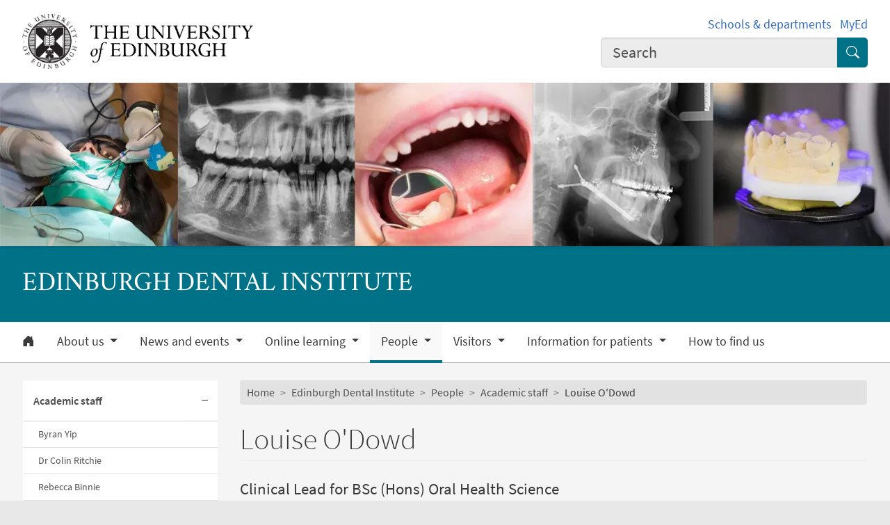

--- FILE ---
content_type: text/javascript
request_url: https://dentistry.ed.ac.uk/themes/upstream/wpp_theme/js/edgel.bundle.min.js?t6os2c
body_size: 53823
content:
/*!
 * EdGEL: The University of Edinburgh Design System v5.3.2 (https://design-system.ed.ac.uk/)
 * Copyright 2014-2025 The University of Edinburgh
 *
 * Bootstrap  v5.3.3 (https://getbootstrap.com/)
 * Copyright 2011-2024 The Bootstrap Authors
 * Licensed under MIT (https://github.com/twbs/bootstrap/blob/main/LICENSE)
 */
!function(e,t){"object"==typeof exports&&"undefined"!=typeof module?module.exports=t():"function"==typeof define&&define.amd?define(t):(e="undefined"!=typeof globalThis?globalThis:e||self).EdGEL=t()}(this,(function(){"use strict";const e=new Map,t={set(t,i,n){e.has(t)||e.set(t,new Map);const s=e.get(t);s.has(i)||0===s.size?s.set(i,n):console.error(`Bootstrap doesn't allow more than one instance per element. Bound instance: ${Array.from(s.keys())[0]}.`)},get:(t,i)=>e.has(t)&&e.get(t).get(i)||null,remove(t,i){if(!e.has(t))return;const n=e.get(t);n.delete(i),0===n.size&&e.delete(t)}},i="transitionend",n=e=>(e&&window.CSS&&window.CSS.escape&&(e=e.replace(/#([^\s"#']+)/g,((e,t)=>`#${CSS.escape(t)}`))),e),s=e=>{do{e+=Math.floor(1e6*Math.random())}while(document.getElementById(e));return e},o=e=>{e.dispatchEvent(new Event(i))},r=e=>!(!e||"object"!=typeof e)&&("undefined"!=typeof e.jquery&&(e=e[0]),"undefined"!=typeof e.nodeType),a=e=>r(e)?e.jquery?e[0]:e:"string"==typeof e&&e.length>0?document.querySelector(n(e)):null,l=e=>{if(!r(e)||0===e.getClientRects().length)return!1;const t="visible"===getComputedStyle(e).getPropertyValue("visibility"),i=e.closest("details:not([open])");if(!i)return t;if(i!==e){const t=e.closest("summary");if(t&&t.parentNode!==i)return!1;if(null===t)return!1}return t},c=e=>!e||e.nodeType!==Node.ELEMENT_NODE||(!!e.classList.contains("disabled")||("undefined"!=typeof e.disabled?e.disabled:e.hasAttribute("disabled")&&"false"!==e.getAttribute("disabled"))),d=e=>{if(!document.documentElement.attachShadow)return null;if("function"==typeof e.getRootNode){const t=e.getRootNode();return t instanceof ShadowRoot?t:null}return e instanceof ShadowRoot?e:e.parentNode?d(e.parentNode):null},h=()=>{},u=e=>{e.offsetHeight},p=()=>window.jQuery&&!document.body.hasAttribute("data-bs-no-jquery")?window.jQuery:null,f=[],g=e=>{"loading"===document.readyState?(f.length||document.addEventListener("DOMContentLoaded",(()=>{for(const e of f)e()})),f.push(e)):e()},m=()=>"rtl"===document.documentElement.dir,_=e=>{g((()=>{const t=p();if(t){const i=e.NAME,n=t.fn[i];t.fn[i]=e.jQueryInterface,t.fn[i].Constructor=e,t.fn[i].noConflict=()=>(t.fn[i]=n,e.jQueryInterface)}}))},b=(e,t=[],i=e)=>"function"==typeof e?e(...t):i,v=(e,t,n=!0)=>{if(!n)return void b(e);const s=(e=>{if(!e)return 0;let{transitionDuration:t,transitionDelay:i}=window.getComputedStyle(e);const n=Number.parseFloat(t),s=Number.parseFloat(i);return n||s?(t=t.split(",")[0],i=i.split(",")[0],1e3*(Number.parseFloat(t)+Number.parseFloat(i))):0})(t)+5;let r=!1;const a=({target:n})=>{n===t&&(r=!0,t.removeEventListener(i,a),b(e))};t.addEventListener(i,a),setTimeout((()=>{r||o(t)}),s)},y=(e,t,i,n)=>{const s=e.length;let o=e.indexOf(t);return-1===o?!i&&n?e[s-1]:e[0]:(o+=i?1:-1,n&&(o=(o+s)%s),e[Math.max(0,Math.min(o,s-1))])},w=/[^.]*(?=\..*)\.|.*/,k=/\..*/,A=/::\d+$/,E={};let $=1;const x={mouseenter:"mouseover",mouseleave:"mouseout"},T=new Set(["click","dblclick","mouseup","mousedown","contextmenu","mousewheel","DOMMouseScroll","mouseover","mouseout","mousemove","selectstart","selectend","keydown","keypress","keyup","orientationchange","touchstart","touchmove","touchend","touchcancel","pointerdown","pointermove","pointerup","pointerleave","pointercancel","gesturestart","gesturechange","gestureend","focus","blur","change","reset","select","submit","focusin","focusout","load","unload","beforeunload","resize","move","DOMContentLoaded","readystatechange","error","abort","scroll"]);function C(e,t){return t&&`${t}::${$++}`||e.uidEvent||$++}function S(e){const t=C(e);return e.uidEvent=t,E[t]=E[t]||{},E[t]}function O(e,t,i=null){return Object.values(e).find((e=>e.callable===t&&e.delegationSelector===i))}function L(e,t,i){const n="string"==typeof t,s=n?i:t||i;let o=N(e);return T.has(o)||(o=e),[n,s,o]}function D(e,t,i,n,s){if("string"!=typeof t||!e)return;let[o,r,a]=L(t,i,n);if(t in x){const e=e=>function(t){if(!t.relatedTarget||t.relatedTarget!==t.delegateTarget&&!t.delegateTarget.contains(t.relatedTarget))return e.call(this,t)};r=e(r)}const l=S(e),c=l[a]||(l[a]={}),d=O(c,r,o?i:null);if(d)return void(d.oneOff=d.oneOff&&s);const h=C(r,t.replace(w,"")),u=o?function(e,t,i){return function n(s){const o=e.querySelectorAll(t);for(let{target:r}=s;r&&r!==this;r=r.parentNode)for(const a of o)if(a===r)return j(s,{delegateTarget:r}),n.oneOff&&M.off(e,s.type,t,i),i.apply(r,[s])}}(e,i,r):function(e,t){return function i(n){return j(n,{delegateTarget:e}),i.oneOff&&M.off(e,n.type,t),t.apply(e,[n])}}(e,r);u.delegationSelector=o?i:null,u.callable=r,u.oneOff=s,u.uidEvent=h,c[h]=u,e.addEventListener(a,u,o)}function I(e,t,i,n,s){const o=O(t[i],n,s);o&&(e.removeEventListener(i,o,Boolean(s)),delete t[i][o.uidEvent])}function P(e,t,i,n){const s=t[i]||{};for(const[o,r]of Object.entries(s))o.includes(n)&&I(e,t,i,r.callable,r.delegationSelector)}function N(e){return e=e.replace(k,""),x[e]||e}const M={on(e,t,i,n){D(e,t,i,n,!1)},one(e,t,i,n){D(e,t,i,n,!0)},off(e,t,i,n){if("string"!=typeof t||!e)return;const[s,o,r]=L(t,i,n),a=r!==t,l=S(e),c=l[r]||{},d=t.startsWith(".");if("undefined"==typeof o){if(d)for(const i of Object.keys(l))P(e,l,i,t.slice(1));for(const[i,n]of Object.entries(c)){const s=i.replace(A,"");a&&!t.includes(s)||I(e,l,r,n.callable,n.delegationSelector)}}else{if(!Object.keys(c).length)return;I(e,l,r,o,s?i:null)}},trigger(e,t,i){if("string"!=typeof t||!e)return null;const n=p();let s=null,o=!0,r=!0,a=!1;t!==N(t)&&n&&(s=n.Event(t,i),n(e).trigger(s),o=!s.isPropagationStopped(),r=!s.isImmediatePropagationStopped(),a=s.isDefaultPrevented());const l=j(new Event(t,{bubbles:o,cancelable:!0}),i);return a&&l.preventDefault(),r&&e.dispatchEvent(l),l.defaultPrevented&&s&&s.preventDefault(),l}};function j(e,t={}){for(const[i,n]of Object.entries(t))try{e[i]=n}catch{Object.defineProperty(e,i,{configurable:!0,get:()=>n})}return e}function R(e){if("true"===e)return!0;if("false"===e)return!1;if(e===Number(e).toString())return Number(e);if(""===e||"null"===e)return null;if("string"!=typeof e)return e;try{return JSON.parse(decodeURIComponent(e))}catch{return e}}function H(e){return e.replace(/[A-Z]/g,(e=>`-${e.toLowerCase()}`))}const U={setDataAttribute(e,t,i){e.setAttribute(`data-bs-${H(t)}`,i)},removeDataAttribute(e,t){e.removeAttribute(`data-bs-${H(t)}`)},getDataAttributes(e){if(!e)return{};const t={},i=Object.keys(e.dataset).filter((e=>e.startsWith("bs")&&!e.startsWith("bsConfig")));for(const n of i){let i=n.replace(/^bs/,"");i=i.charAt(0).toLowerCase()+i.slice(1,i.length),t[i]=R(e.dataset[n])}return t},getDataAttribute:(e,t)=>R(e.getAttribute(`data-bs-${H(t)}`))};class z{static get Default(){return{}}static get DefaultType(){return{}}static get NAME(){throw new Error('You have to implement the static method "NAME", for each component!')}_getConfig(e){return e=this._mergeConfigObj(e),e=this._configAfterMerge(e),this._typeCheckConfig(e),e}_configAfterMerge(e){return e}_mergeConfigObj(e,t){const i=r(t)?U.getDataAttribute(t,"config"):{};return{...this.constructor.Default,..."object"==typeof i?i:{},...r(t)?U.getDataAttributes(t):{},..."object"==typeof e?e:{}}}_typeCheckConfig(e,t=this.constructor.DefaultType){for(const[n,s]of Object.entries(t)){const t=e[n],o=r(t)?"element":null==(i=t)?`${i}`:Object.prototype.toString.call(i).match(/\s([a-z]+)/i)[1].toLowerCase();if(!new RegExp(s).test(o))throw new TypeError(`${this.constructor.NAME.toUpperCase()}: Option "${n}" provided type "${o}" but expected type "${s}".`)}var i}}class F extends z{constructor(e,i){super(),(e=a(e))&&(this._element=e,this._config=this._getConfig(i),t.set(this._element,this.constructor.DATA_KEY,this))}dispose(){t.remove(this._element,this.constructor.DATA_KEY),M.off(this._element,this.constructor.EVENT_KEY);for(const e of Object.getOwnPropertyNames(this))this[e]=null}_queueCallback(e,t,i=!0){v(e,t,i)}_getConfig(e){return e=this._mergeConfigObj(e,this._element),e=this._configAfterMerge(e),this._typeCheckConfig(e),e}static getInstance(e){return t.get(a(e),this.DATA_KEY)}static getOrCreateInstance(e,t={}){return this.getInstance(e)||new this(e,"object"==typeof t?t:null)}static get VERSION(){return"5.3.3"}static get DATA_KEY(){return`bs.${this.NAME}`}static get EVENT_KEY(){return`.${this.DATA_KEY}`}static eventName(e){return`${e}${this.EVENT_KEY}`}}const B=e=>{let t=e.getAttribute("data-bs-target");if(!t||"#"===t){let i=e.getAttribute("href");if(!i||!i.includes("#")&&!i.startsWith("."))return null;i.includes("#")&&!i.startsWith("#")&&(i=`#${i.split("#")[1]}`),t=i&&"#"!==i?i.trim():null}return t?t.split(",").map((e=>n(e))).join(","):null},W={find:(e,t=document.documentElement)=>[].concat(...Element.prototype.querySelectorAll.call(t,e)),findOne:(e,t=document.documentElement)=>Element.prototype.querySelector.call(t,e),children:(e,t)=>[].concat(...e.children).filter((e=>e.matches(t))),parents(e,t){const i=[];let n=e.parentNode.closest(t);for(;n;)i.push(n),n=n.parentNode.closest(t);return i},prev(e,t){let i=e.previousElementSibling;for(;i;){if(i.matches(t))return[i];i=i.previousElementSibling}return[]},next(e,t){let i=e.nextElementSibling;for(;i;){if(i.matches(t))return[i];i=i.nextElementSibling}return[]},focusableChildren(e){const t=["a","button","input","textarea","select","details","[tabindex]",'[contenteditable="true"]'].map((e=>`${e}:not([tabindex^="-"])`)).join(",");return this.find(t,e).filter((e=>!c(e)&&l(e)))},getSelectorFromElement(e){const t=B(e);return t&&W.findOne(t)?t:null},getElementFromSelector(e){const t=B(e);return t?W.findOne(t):null},getMultipleElementsFromSelector(e){const t=B(e);return t?W.find(t):[]}},V=(e,t="hide")=>{const i=`click.dismiss${e.EVENT_KEY}`,n=e.NAME;M.on(document,i,`[data-bs-dismiss="${n}"]`,(function(i){if(["A","AREA"].includes(this.tagName)&&i.preventDefault(),c(this))return;const s=W.getElementFromSelector(this)||this.closest(`.${n}`);e.getOrCreateInstance(s)[t]()}))},q=".bs.alert",J=`close${q}`,K=`closed${q}`;class X extends F{static get NAME(){return"alert"}close(){if(M.trigger(this._element,J).defaultPrevented)return;this._element.classList.remove("show");const e=this._element.classList.contains("fade");this._queueCallback((()=>this._destroyElement()),this._element,e)}_destroyElement(){this._element.remove(),M.trigger(this._element,K),this.dispose()}static jQueryInterface(e){return this.each((function(){const t=X.getOrCreateInstance(this);if("string"==typeof e){if(void 0===t[e]||e.startsWith("_")||"constructor"===e)throw new TypeError(`No method named "${e}"`);t[e](this)}}))}}V(X,"close"),_(X);const Y='[data-bs-toggle="button"]';class Q extends F{static get NAME(){return"button"}toggle(){this._element.setAttribute("aria-pressed",this._element.classList.toggle("active"))}static jQueryInterface(e){return this.each((function(){const t=Q.getOrCreateInstance(this);"toggle"===e&&t[e]()}))}}M.on(document,"click.bs.button.data-api",Y,(e=>{e.preventDefault();const t=e.target.closest(Y);Q.getOrCreateInstance(t).toggle()})),_(Q);const G=".bs.swipe",Z=`touchstart${G}`,ee=`touchmove${G}`,te=`touchend${G}`,ie=`pointerdown${G}`,ne=`pointerup${G}`,se={endCallback:null,leftCallback:null,rightCallback:null},oe={endCallback:"(function|null)",leftCallback:"(function|null)",rightCallback:"(function|null)"};class re extends z{constructor(e,t){super(),this._element=e,e&&re.isSupported()&&(this._config=this._getConfig(t),this._deltaX=0,this._supportPointerEvents=Boolean(window.PointerEvent),this._initEvents())}static get Default(){return se}static get DefaultType(){return oe}static get NAME(){return"swipe"}dispose(){M.off(this._element,G)}_start(e){this._supportPointerEvents?this._eventIsPointerPenTouch(e)&&(this._deltaX=e.clientX):this._deltaX=e.touches[0].clientX}_end(e){this._eventIsPointerPenTouch(e)&&(this._deltaX=e.clientX-this._deltaX),this._handleSwipe(),b(this._config.endCallback)}_move(e){this._deltaX=e.touches&&e.touches.length>1?0:e.touches[0].clientX-this._deltaX}_handleSwipe(){const e=Math.abs(this._deltaX);if(e<=40)return;const t=e/this._deltaX;this._deltaX=0,t&&b(t>0?this._config.rightCallback:this._config.leftCallback)}_initEvents(){this._supportPointerEvents?(M.on(this._element,ie,(e=>this._start(e))),M.on(this._element,ne,(e=>this._end(e))),this._element.classList.add("pointer-event")):(M.on(this._element,Z,(e=>this._start(e))),M.on(this._element,ee,(e=>this._move(e))),M.on(this._element,te,(e=>this._end(e))))}_eventIsPointerPenTouch(e){return this._supportPointerEvents&&("pen"===e.pointerType||"touch"===e.pointerType)}static isSupported(){return"ontouchstart"in document.documentElement||navigator.maxTouchPoints>0}}const ae=".bs.carousel",le=".data-api",ce="ArrowLeft",de="ArrowRight",he="next",ue="prev",pe="left",fe="right",ge=`slide${ae}`,me=`slid${ae}`,_e=`keydown${ae}`,be=`mouseenter${ae}`,ve=`mouseleave${ae}`,ye=`dragstart${ae}`,we=`load${ae}${le}`,ke=`click${ae}${le}`,Ae="carousel",Ee="active",$e=".active",xe=".carousel-item",Te=$e+xe,Ce={[ce]:fe,[de]:pe},Se={interval:5e3,keyboard:!0,pause:"hover",ride:!1,touch:!0,wrap:!0},Oe={interval:"(number|boolean)",keyboard:"boolean",pause:"(string|boolean)",ride:"(boolean|string)",touch:"boolean",wrap:"boolean"};class Le extends F{constructor(e,t){super(e,t),this._interval=null,this._activeElement=null,this._isSliding=!1,this.touchTimeout=null,this._swipeHelper=null,this._indicatorsElement=W.findOne(".carousel-indicators",this._element),this._addEventListeners(),this._config.ride===Ae&&this.cycle()}static get Default(){return Se}static get DefaultType(){return Oe}static get NAME(){return"carousel"}next(){this._slide(he)}nextWhenVisible(){!document.hidden&&l(this._element)&&this.next()}prev(){this._slide(ue)}pause(){this._isSliding&&o(this._element),this._clearInterval()}cycle(){this._clearInterval(),this._updateInterval(),this._interval=setInterval((()=>this.nextWhenVisible()),this._config.interval)}_maybeEnableCycle(){this._config.ride&&(this._isSliding?M.one(this._element,me,(()=>this.cycle())):this.cycle())}to(e){const t=this._getItems();if(e>t.length-1||e<0)return;if(this._isSliding)return void M.one(this._element,me,(()=>this.to(e)));const i=this._getItemIndex(this._getActive());if(i===e)return;const n=e>i?he:ue;this._slide(n,t[e])}dispose(){this._swipeHelper&&this._swipeHelper.dispose(),super.dispose()}_configAfterMerge(e){return e.defaultInterval=e.interval,e}_addEventListeners(){this._config.keyboard&&M.on(this._element,_e,(e=>this._keydown(e))),"hover"===this._config.pause&&(M.on(this._element,be,(()=>this.pause())),M.on(this._element,ve,(()=>this._maybeEnableCycle()))),this._config.touch&&re.isSupported()&&this._addTouchEventListeners()}_addTouchEventListeners(){for(const e of W.find(".carousel-item img",this._element))M.on(e,ye,(e=>e.preventDefault()));const e={leftCallback:()=>this._slide(this._directionToOrder(pe)),rightCallback:()=>this._slide(this._directionToOrder(fe)),endCallback:()=>{"hover"===this._config.pause&&(this.pause(),this.touchTimeout&&clearTimeout(this.touchTimeout),this.touchTimeout=setTimeout((()=>this._maybeEnableCycle()),500+this._config.interval))}};this._swipeHelper=new re(this._element,e)}_keydown(e){if(/input|textarea/i.test(e.target.tagName))return;const t=Ce[e.key];t&&(e.preventDefault(),this._slide(this._directionToOrder(t)))}_getItemIndex(e){return this._getItems().indexOf(e)}_setActiveIndicatorElement(e){if(!this._indicatorsElement)return;const t=W.findOne($e,this._indicatorsElement);t.classList.remove(Ee),t.removeAttribute("aria-current");const i=W.findOne(`[data-bs-slide-to="${e}"]`,this._indicatorsElement);i&&(i.classList.add(Ee),i.setAttribute("aria-current","true"))}_updateInterval(){const e=this._activeElement||this._getActive();if(!e)return;const t=Number.parseInt(e.getAttribute("data-bs-interval"),10);this._config.interval=t||this._config.defaultInterval}_slide(e,t=null){if(this._isSliding)return;const i=this._getActive(),n=e===he,s=t||y(this._getItems(),i,n,this._config.wrap);if(s===i)return;const o=this._getItemIndex(s),r=t=>M.trigger(this._element,t,{relatedTarget:s,direction:this._orderToDirection(e),from:this._getItemIndex(i),to:o});if(r(ge).defaultPrevented)return;if(!i||!s)return;const a=Boolean(this._interval);this.pause(),this._isSliding=!0,this._setActiveIndicatorElement(o),this._activeElement=s;const l=n?"carousel-item-start":"carousel-item-end",c=n?"carousel-item-next":"carousel-item-prev";s.classList.add(c),u(s),i.classList.add(l),s.classList.add(l);this._queueCallback((()=>{s.classList.remove(l,c),s.classList.add(Ee),i.classList.remove(Ee,c,l),this._isSliding=!1,r(me)}),i,this._isAnimated()),a&&this.cycle()}_isAnimated(){return this._element.classList.contains("slide")}_getActive(){return W.findOne(Te,this._element)}_getItems(){return W.find(xe,this._element)}_clearInterval(){this._interval&&(clearInterval(this._interval),this._interval=null)}_directionToOrder(e){return m()?e===pe?ue:he:e===pe?he:ue}_orderToDirection(e){return m()?e===ue?pe:fe:e===ue?fe:pe}static jQueryInterface(e){return this.each((function(){const t=Le.getOrCreateInstance(this,e);if("number"!=typeof e){if("string"==typeof e){if(void 0===t[e]||e.startsWith("_")||"constructor"===e)throw new TypeError(`No method named "${e}"`);t[e]()}}else t.to(e)}))}}M.on(document,ke,"[data-bs-slide], [data-bs-slide-to]",(function(e){const t=W.getElementFromSelector(this);if(!t||!t.classList.contains(Ae))return;e.preventDefault();const i=Le.getOrCreateInstance(t),n=this.getAttribute("data-bs-slide-to");return n?(i.to(n),void i._maybeEnableCycle()):"next"===U.getDataAttribute(this,"slide")?(i.next(),void i._maybeEnableCycle()):(i.prev(),void i._maybeEnableCycle())})),M.on(window,we,(()=>{const e=W.find('[data-bs-ride="carousel"]');for(const t of e)Le.getOrCreateInstance(t)})),_(Le);const De=".bs.collapse",Ie=`show${De}`,Pe=`shown${De}`,Ne=`hide${De}`,Me=`hidden${De}`,je=`click${De}.data-api`,Re="show",He="collapse",Ue="collapsing",ze=`:scope .${He} .${He}`,Fe='[data-bs-toggle="collapse"]',Be={parent:null,toggle:!0},We={parent:"(null|element)",toggle:"boolean"};class Ve extends F{constructor(e,t){super(e,t),this._isTransitioning=!1,this._triggerArray=[];const i=W.find(Fe);for(const e of i){const t=W.getSelectorFromElement(e),i=W.find(t).filter((e=>e===this._element));null!==t&&i.length&&this._triggerArray.push(e)}this._initializeChildren(),this._config.parent||this._addAriaAndCollapsedClass(this._triggerArray,this._isShown()),this._config.toggle&&this.toggle()}static get Default(){return Be}static get DefaultType(){return We}static get NAME(){return"collapse"}toggle(){this._isShown()?this.hide():this.show()}show(){if(this._isTransitioning||this._isShown())return;let e=[];if(this._config.parent&&(e=this._getFirstLevelChildren(".collapse.show, .collapse.collapsing").filter((e=>e!==this._element)).map((e=>Ve.getOrCreateInstance(e,{toggle:!1})))),e.length&&e[0]._isTransitioning)return;if(M.trigger(this._element,Ie).defaultPrevented)return;for(const t of e)t.hide();const t=this._getDimension();this._element.classList.remove(He),this._element.classList.add(Ue),this._element.style[t]=0,this._addAriaAndCollapsedClass(this._triggerArray,!0),this._isTransitioning=!0;const i=`scroll${t[0].toUpperCase()+t.slice(1)}`;this._queueCallback((()=>{this._isTransitioning=!1,this._element.classList.remove(Ue),this._element.classList.add(He,Re),this._element.style[t]="",M.trigger(this._element,Pe)}),this._element,!0),this._element.style[t]=`${this._element[i]}px`}hide(){if(this._isTransitioning||!this._isShown())return;if(M.trigger(this._element,Ne).defaultPrevented)return;const e=this._getDimension();this._element.style[e]=`${this._element.getBoundingClientRect()[e]}px`,u(this._element),this._element.classList.add(Ue),this._element.classList.remove(He,Re);for(const e of this._triggerArray){const t=W.getElementFromSelector(e);t&&!this._isShown(t)&&this._addAriaAndCollapsedClass([e],!1)}this._isTransitioning=!0;this._element.style[e]="",this._queueCallback((()=>{this._isTransitioning=!1,this._element.classList.remove(Ue),this._element.classList.add(He),M.trigger(this._element,Me)}),this._element,!0)}_isShown(e=this._element){return e.classList.contains(Re)}_configAfterMerge(e){return e.toggle=Boolean(e.toggle),e.parent=a(e.parent),e}_getDimension(){return this._element.classList.contains("collapse-horizontal")?"width":"height"}_initializeChildren(){if(!this._config.parent)return;const e=this._getFirstLevelChildren(Fe);for(const t of e){const e=W.getElementFromSelector(t);e&&this._addAriaAndCollapsedClass([t],this._isShown(e))}}_getFirstLevelChildren(e){const t=W.find(ze,this._config.parent);return W.find(e,this._config.parent).filter((e=>!t.includes(e)))}_addAriaAndCollapsedClass(e,t){if(e.length)for(const i of e)i.classList.toggle("collapsed",!t),i.setAttribute("aria-expanded",t)}static jQueryInterface(e){const t={};return"string"==typeof e&&/show|hide/.test(e)&&(t.toggle=!1),this.each((function(){const i=Ve.getOrCreateInstance(this,t);if("string"==typeof e){if("undefined"==typeof i[e])throw new TypeError(`No method named "${e}"`);i[e]()}}))}}M.on(document,je,Fe,(function(e){("A"===e.target.tagName||e.delegateTarget&&"A"===e.delegateTarget.tagName)&&e.preventDefault();for(const e of W.getMultipleElementsFromSelector(this))Ve.getOrCreateInstance(e,{toggle:!1}).toggle()})),_(Ve);var qe="top",Je="bottom",Ke="right",Xe="left",Ye="auto",Qe=[qe,Je,Ke,Xe],Ge="start",Ze="end",et="clippingParents",tt="viewport",it="popper",nt="reference",st=Qe.reduce((function(e,t){return e.concat([t+"-"+Ge,t+"-"+Ze])}),[]),ot=[].concat(Qe,[Ye]).reduce((function(e,t){return e.concat([t,t+"-"+Ge,t+"-"+Ze])}),[]),rt="beforeRead",at="read",lt="afterRead",ct="beforeMain",dt="main",ht="afterMain",ut="beforeWrite",pt="write",ft="afterWrite",gt=[rt,at,lt,ct,dt,ht,ut,pt,ft];function mt(e){return e?(e.nodeName||"").toLowerCase():null}function _t(e){if(null==e)return window;if("[object Window]"!==e.toString()){var t=e.ownerDocument;return t&&t.defaultView||window}return e}function bt(e){return e instanceof _t(e).Element||e instanceof Element}function vt(e){return e instanceof _t(e).HTMLElement||e instanceof HTMLElement}function yt(e){return"undefined"!=typeof ShadowRoot&&(e instanceof _t(e).ShadowRoot||e instanceof ShadowRoot)}const wt={name:"applyStyles",enabled:!0,phase:"write",fn:function(e){var t=e.state;Object.keys(t.elements).forEach((function(e){var i=t.styles[e]||{},n=t.attributes[e]||{},s=t.elements[e];vt(s)&&mt(s)&&(Object.assign(s.style,i),Object.keys(n).forEach((function(e){var t=n[e];!1===t?s.removeAttribute(e):s.setAttribute(e,!0===t?"":t)})))}))},effect:function(e){var t=e.state,i={popper:{position:t.options.strategy,left:"0",top:"0",margin:"0"},arrow:{position:"absolute"},reference:{}};return Object.assign(t.elements.popper.style,i.popper),t.styles=i,t.elements.arrow&&Object.assign(t.elements.arrow.style,i.arrow),function(){Object.keys(t.elements).forEach((function(e){var n=t.elements[e],s=t.attributes[e]||{},o=Object.keys(t.styles.hasOwnProperty(e)?t.styles[e]:i[e]).reduce((function(e,t){return e[t]="",e}),{});vt(n)&&mt(n)&&(Object.assign(n.style,o),Object.keys(s).forEach((function(e){n.removeAttribute(e)})))}))}},requires:["computeStyles"]};function kt(e){return e.split("-")[0]}var At=Math.max,Et=Math.min,$t=Math.round;function xt(){var e=navigator.userAgentData;return null!=e&&e.brands&&Array.isArray(e.brands)?e.brands.map((function(e){return e.brand+"/"+e.version})).join(" "):navigator.userAgent}function Tt(){return!/^((?!chrome|android).)*safari/i.test(xt())}function Ct(e,t,i){void 0===t&&(t=!1),void 0===i&&(i=!1);var n=e.getBoundingClientRect(),s=1,o=1;t&&vt(e)&&(s=e.offsetWidth>0&&$t(n.width)/e.offsetWidth||1,o=e.offsetHeight>0&&$t(n.height)/e.offsetHeight||1);var r=(bt(e)?_t(e):window).visualViewport,a=!Tt()&&i,l=(n.left+(a&&r?r.offsetLeft:0))/s,c=(n.top+(a&&r?r.offsetTop:0))/o,d=n.width/s,h=n.height/o;return{width:d,height:h,top:c,right:l+d,bottom:c+h,left:l,x:l,y:c}}function St(e){var t=Ct(e),i=e.offsetWidth,n=e.offsetHeight;return Math.abs(t.width-i)<=1&&(i=t.width),Math.abs(t.height-n)<=1&&(n=t.height),{x:e.offsetLeft,y:e.offsetTop,width:i,height:n}}function Ot(e,t){var i=t.getRootNode&&t.getRootNode();if(e.contains(t))return!0;if(i&&yt(i)){var n=t;do{if(n&&e.isSameNode(n))return!0;n=n.parentNode||n.host}while(n)}return!1}function Lt(e){return _t(e).getComputedStyle(e)}function Dt(e){return["table","td","th"].indexOf(mt(e))>=0}function It(e){return((bt(e)?e.ownerDocument:e.document)||window.document).documentElement}function Pt(e){return"html"===mt(e)?e:e.assignedSlot||e.parentNode||(yt(e)?e.host:null)||It(e)}function Nt(e){return vt(e)&&"fixed"!==Lt(e).position?e.offsetParent:null}function Mt(e){for(var t=_t(e),i=Nt(e);i&&Dt(i)&&"static"===Lt(i).position;)i=Nt(i);return i&&("html"===mt(i)||"body"===mt(i)&&"static"===Lt(i).position)?t:i||function(e){var t=/firefox/i.test(xt());if(/Trident/i.test(xt())&&vt(e)&&"fixed"===Lt(e).position)return null;var i=Pt(e);for(yt(i)&&(i=i.host);vt(i)&&["html","body"].indexOf(mt(i))<0;){var n=Lt(i);if("none"!==n.transform||"none"!==n.perspective||"paint"===n.contain||-1!==["transform","perspective"].indexOf(n.willChange)||t&&"filter"===n.willChange||t&&n.filter&&"none"!==n.filter)return i;i=i.parentNode}return null}(e)||t}function jt(e){return["top","bottom"].indexOf(e)>=0?"x":"y"}function Rt(e,t,i){return At(e,Et(t,i))}function Ht(e){return Object.assign({},{top:0,right:0,bottom:0,left:0},e)}function Ut(e,t){return t.reduce((function(t,i){return t[i]=e,t}),{})}const zt={name:"arrow",enabled:!0,phase:"main",fn:function(e){var t,i=e.state,n=e.name,s=e.options,o=i.elements.arrow,r=i.modifiersData.popperOffsets,a=kt(i.placement),l=jt(a),c=[Xe,Ke].indexOf(a)>=0?"height":"width";if(o&&r){var d=function(e,t){return Ht("number"!=typeof(e="function"==typeof e?e(Object.assign({},t.rects,{placement:t.placement})):e)?e:Ut(e,Qe))}(s.padding,i),h=St(o),u="y"===l?qe:Xe,p="y"===l?Je:Ke,f=i.rects.reference[c]+i.rects.reference[l]-r[l]-i.rects.popper[c],g=r[l]-i.rects.reference[l],m=Mt(o),_=m?"y"===l?m.clientHeight||0:m.clientWidth||0:0,b=f/2-g/2,v=d[u],y=_-h[c]-d[p],w=_/2-h[c]/2+b,k=Rt(v,w,y),A=l;i.modifiersData[n]=((t={})[A]=k,t.centerOffset=k-w,t)}},effect:function(e){var t=e.state,i=e.options.element,n=void 0===i?"[data-popper-arrow]":i;null!=n&&("string"!=typeof n||(n=t.elements.popper.querySelector(n)))&&Ot(t.elements.popper,n)&&(t.elements.arrow=n)},requires:["popperOffsets"],requiresIfExists:["preventOverflow"]};function Ft(e){return e.split("-")[1]}var Bt={top:"auto",right:"auto",bottom:"auto",left:"auto"};function Wt(e){var t,i=e.popper,n=e.popperRect,s=e.placement,o=e.variation,r=e.offsets,a=e.position,l=e.gpuAcceleration,c=e.adaptive,d=e.roundOffsets,h=e.isFixed,u=r.x,p=void 0===u?0:u,f=r.y,g=void 0===f?0:f,m="function"==typeof d?d({x:p,y:g}):{x:p,y:g};p=m.x,g=m.y;var _=r.hasOwnProperty("x"),b=r.hasOwnProperty("y"),v=Xe,y=qe,w=window;if(c){var k=Mt(i),A="clientHeight",E="clientWidth";if(k===_t(i)&&"static"!==Lt(k=It(i)).position&&"absolute"===a&&(A="scrollHeight",E="scrollWidth"),s===qe||(s===Xe||s===Ke)&&o===Ze)y=Je,g-=(h&&k===w&&w.visualViewport?w.visualViewport.height:k[A])-n.height,g*=l?1:-1;if(s===Xe||(s===qe||s===Je)&&o===Ze)v=Ke,p-=(h&&k===w&&w.visualViewport?w.visualViewport.width:k[E])-n.width,p*=l?1:-1}var $,x=Object.assign({position:a},c&&Bt),T=!0===d?function(e,t){var i=e.x,n=e.y,s=t.devicePixelRatio||1;return{x:$t(i*s)/s||0,y:$t(n*s)/s||0}}({x:p,y:g},_t(i)):{x:p,y:g};return p=T.x,g=T.y,l?Object.assign({},x,(($={})[y]=b?"0":"",$[v]=_?"0":"",$.transform=(w.devicePixelRatio||1)<=1?"translate("+p+"px, "+g+"px)":"translate3d("+p+"px, "+g+"px, 0)",$)):Object.assign({},x,((t={})[y]=b?g+"px":"",t[v]=_?p+"px":"",t.transform="",t))}const Vt={name:"computeStyles",enabled:!0,phase:"beforeWrite",fn:function(e){var t=e.state,i=e.options,n=i.gpuAcceleration,s=void 0===n||n,o=i.adaptive,r=void 0===o||o,a=i.roundOffsets,l=void 0===a||a,c={placement:kt(t.placement),variation:Ft(t.placement),popper:t.elements.popper,popperRect:t.rects.popper,gpuAcceleration:s,isFixed:"fixed"===t.options.strategy};null!=t.modifiersData.popperOffsets&&(t.styles.popper=Object.assign({},t.styles.popper,Wt(Object.assign({},c,{offsets:t.modifiersData.popperOffsets,position:t.options.strategy,adaptive:r,roundOffsets:l})))),null!=t.modifiersData.arrow&&(t.styles.arrow=Object.assign({},t.styles.arrow,Wt(Object.assign({},c,{offsets:t.modifiersData.arrow,position:"absolute",adaptive:!1,roundOffsets:l})))),t.attributes.popper=Object.assign({},t.attributes.popper,{"data-popper-placement":t.placement})},data:{}};var qt={passive:!0};const Jt={name:"eventListeners",enabled:!0,phase:"write",fn:function(){},effect:function(e){var t=e.state,i=e.instance,n=e.options,s=n.scroll,o=void 0===s||s,r=n.resize,a=void 0===r||r,l=_t(t.elements.popper),c=[].concat(t.scrollParents.reference,t.scrollParents.popper);return o&&c.forEach((function(e){e.addEventListener("scroll",i.update,qt)})),a&&l.addEventListener("resize",i.update,qt),function(){o&&c.forEach((function(e){e.removeEventListener("scroll",i.update,qt)})),a&&l.removeEventListener("resize",i.update,qt)}},data:{}};var Kt={left:"right",right:"left",bottom:"top",top:"bottom"};function Xt(e){return e.replace(/left|right|bottom|top/g,(function(e){return Kt[e]}))}var Yt={start:"end",end:"start"};function Qt(e){return e.replace(/start|end/g,(function(e){return Yt[e]}))}function Gt(e){var t=_t(e);return{scrollLeft:t.pageXOffset,scrollTop:t.pageYOffset}}function Zt(e){return Ct(It(e)).left+Gt(e).scrollLeft}function ei(e){var t=Lt(e),i=t.overflow,n=t.overflowX,s=t.overflowY;return/auto|scroll|overlay|hidden/.test(i+s+n)}function ti(e){return["html","body","#document"].indexOf(mt(e))>=0?e.ownerDocument.body:vt(e)&&ei(e)?e:ti(Pt(e))}function ii(e,t){var i;void 0===t&&(t=[]);var n=ti(e),s=n===(null==(i=e.ownerDocument)?void 0:i.body),o=_t(n),r=s?[o].concat(o.visualViewport||[],ei(n)?n:[]):n,a=t.concat(r);return s?a:a.concat(ii(Pt(r)))}function ni(e){return Object.assign({},e,{left:e.x,top:e.y,right:e.x+e.width,bottom:e.y+e.height})}function si(e,t,i){return t===tt?ni(function(e,t){var i=_t(e),n=It(e),s=i.visualViewport,o=n.clientWidth,r=n.clientHeight,a=0,l=0;if(s){o=s.width,r=s.height;var c=Tt();(c||!c&&"fixed"===t)&&(a=s.offsetLeft,l=s.offsetTop)}return{width:o,height:r,x:a+Zt(e),y:l}}(e,i)):bt(t)?function(e,t){var i=Ct(e,!1,"fixed"===t);return i.top=i.top+e.clientTop,i.left=i.left+e.clientLeft,i.bottom=i.top+e.clientHeight,i.right=i.left+e.clientWidth,i.width=e.clientWidth,i.height=e.clientHeight,i.x=i.left,i.y=i.top,i}(t,i):ni(function(e){var t,i=It(e),n=Gt(e),s=null==(t=e.ownerDocument)?void 0:t.body,o=At(i.scrollWidth,i.clientWidth,s?s.scrollWidth:0,s?s.clientWidth:0),r=At(i.scrollHeight,i.clientHeight,s?s.scrollHeight:0,s?s.clientHeight:0),a=-n.scrollLeft+Zt(e),l=-n.scrollTop;return"rtl"===Lt(s||i).direction&&(a+=At(i.clientWidth,s?s.clientWidth:0)-o),{width:o,height:r,x:a,y:l}}(It(e)))}function oi(e,t,i,n){var s="clippingParents"===t?function(e){var t=ii(Pt(e)),i=["absolute","fixed"].indexOf(Lt(e).position)>=0&&vt(e)?Mt(e):e;return bt(i)?t.filter((function(e){return bt(e)&&Ot(e,i)&&"body"!==mt(e)})):[]}(e):[].concat(t),o=[].concat(s,[i]),r=o[0],a=o.reduce((function(t,i){var s=si(e,i,n);return t.top=At(s.top,t.top),t.right=Et(s.right,t.right),t.bottom=Et(s.bottom,t.bottom),t.left=At(s.left,t.left),t}),si(e,r,n));return a.width=a.right-a.left,a.height=a.bottom-a.top,a.x=a.left,a.y=a.top,a}function ri(e){var t,i=e.reference,n=e.element,s=e.placement,o=s?kt(s):null,r=s?Ft(s):null,a=i.x+i.width/2-n.width/2,l=i.y+i.height/2-n.height/2;switch(o){case qe:t={x:a,y:i.y-n.height};break;case Je:t={x:a,y:i.y+i.height};break;case Ke:t={x:i.x+i.width,y:l};break;case Xe:t={x:i.x-n.width,y:l};break;default:t={x:i.x,y:i.y}}var c=o?jt(o):null;if(null!=c){var d="y"===c?"height":"width";switch(r){case Ge:t[c]=t[c]-(i[d]/2-n[d]/2);break;case Ze:t[c]=t[c]+(i[d]/2-n[d]/2)}}return t}function ai(e,t){void 0===t&&(t={});var i=t,n=i.placement,s=void 0===n?e.placement:n,o=i.strategy,r=void 0===o?e.strategy:o,a=i.boundary,l=void 0===a?et:a,c=i.rootBoundary,d=void 0===c?tt:c,h=i.elementContext,u=void 0===h?it:h,p=i.altBoundary,f=void 0!==p&&p,g=i.padding,m=void 0===g?0:g,_=Ht("number"!=typeof m?m:Ut(m,Qe)),b=u===it?nt:it,v=e.rects.popper,y=e.elements[f?b:u],w=oi(bt(y)?y:y.contextElement||It(e.elements.popper),l,d,r),k=Ct(e.elements.reference),A=ri({reference:k,element:v,placement:s}),E=ni(Object.assign({},v,A)),$=u===it?E:k,x={top:w.top-$.top+_.top,bottom:$.bottom-w.bottom+_.bottom,left:w.left-$.left+_.left,right:$.right-w.right+_.right},T=e.modifiersData.offset;if(u===it&&T){var C=T[s];Object.keys(x).forEach((function(e){var t=[Ke,Je].indexOf(e)>=0?1:-1,i=[qe,Je].indexOf(e)>=0?"y":"x";x[e]+=C[i]*t}))}return x}function li(e,t){void 0===t&&(t={});var i=t,n=i.placement,s=i.boundary,o=i.rootBoundary,r=i.padding,a=i.flipVariations,l=i.allowedAutoPlacements,c=void 0===l?ot:l,d=Ft(n),h=d?a?st:st.filter((function(e){return Ft(e)===d})):Qe,u=h.filter((function(e){return c.indexOf(e)>=0}));0===u.length&&(u=h);var p=u.reduce((function(t,i){return t[i]=ai(e,{placement:i,boundary:s,rootBoundary:o,padding:r})[kt(i)],t}),{});return Object.keys(p).sort((function(e,t){return p[e]-p[t]}))}const ci={name:"flip",enabled:!0,phase:"main",fn:function(e){var t=e.state,i=e.options,n=e.name;if(!t.modifiersData[n]._skip){for(var s=i.mainAxis,o=void 0===s||s,r=i.altAxis,a=void 0===r||r,l=i.fallbackPlacements,c=i.padding,d=i.boundary,h=i.rootBoundary,u=i.altBoundary,p=i.flipVariations,f=void 0===p||p,g=i.allowedAutoPlacements,m=t.options.placement,_=kt(m),b=l||(_===m||!f?[Xt(m)]:function(e){if(kt(e)===Ye)return[];var t=Xt(e);return[Qt(e),t,Qt(t)]}(m)),v=[m].concat(b).reduce((function(e,i){return e.concat(kt(i)===Ye?li(t,{placement:i,boundary:d,rootBoundary:h,padding:c,flipVariations:f,allowedAutoPlacements:g}):i)}),[]),y=t.rects.reference,w=t.rects.popper,k=new Map,A=!0,E=v[0],$=0;$<v.length;$++){var x=v[$],T=kt(x),C=Ft(x)===Ge,S=[qe,Je].indexOf(T)>=0,O=S?"width":"height",L=ai(t,{placement:x,boundary:d,rootBoundary:h,altBoundary:u,padding:c}),D=S?C?Ke:Xe:C?Je:qe;y[O]>w[O]&&(D=Xt(D));var I=Xt(D),P=[];if(o&&P.push(L[T]<=0),a&&P.push(L[D]<=0,L[I]<=0),P.every((function(e){return e}))){E=x,A=!1;break}k.set(x,P)}if(A)for(var N=function(e){var t=v.find((function(t){var i=k.get(t);if(i)return i.slice(0,e).every((function(e){return e}))}));if(t)return E=t,"break"},M=f?3:1;M>0;M--){if("break"===N(M))break}t.placement!==E&&(t.modifiersData[n]._skip=!0,t.placement=E,t.reset=!0)}},requiresIfExists:["offset"],data:{_skip:!1}};function di(e,t,i){return void 0===i&&(i={x:0,y:0}),{top:e.top-t.height-i.y,right:e.right-t.width+i.x,bottom:e.bottom-t.height+i.y,left:e.left-t.width-i.x}}function hi(e){return[qe,Ke,Je,Xe].some((function(t){return e[t]>=0}))}const ui={name:"hide",enabled:!0,phase:"main",requiresIfExists:["preventOverflow"],fn:function(e){var t=e.state,i=e.name,n=t.rects.reference,s=t.rects.popper,o=t.modifiersData.preventOverflow,r=ai(t,{elementContext:"reference"}),a=ai(t,{altBoundary:!0}),l=di(r,n),c=di(a,s,o),d=hi(l),h=hi(c);t.modifiersData[i]={referenceClippingOffsets:l,popperEscapeOffsets:c,isReferenceHidden:d,hasPopperEscaped:h},t.attributes.popper=Object.assign({},t.attributes.popper,{"data-popper-reference-hidden":d,"data-popper-escaped":h})}};const pi={name:"offset",enabled:!0,phase:"main",requires:["popperOffsets"],fn:function(e){var t=e.state,i=e.options,n=e.name,s=i.offset,o=void 0===s?[0,0]:s,r=ot.reduce((function(e,i){return e[i]=function(e,t,i){var n=kt(e),s=[Xe,qe].indexOf(n)>=0?-1:1,o="function"==typeof i?i(Object.assign({},t,{placement:e})):i,r=o[0],a=o[1];return r=r||0,a=(a||0)*s,[Xe,Ke].indexOf(n)>=0?{x:a,y:r}:{x:r,y:a}}(i,t.rects,o),e}),{}),a=r[t.placement],l=a.x,c=a.y;null!=t.modifiersData.popperOffsets&&(t.modifiersData.popperOffsets.x+=l,t.modifiersData.popperOffsets.y+=c),t.modifiersData[n]=r}};const fi={name:"popperOffsets",enabled:!0,phase:"read",fn:function(e){var t=e.state,i=e.name;t.modifiersData[i]=ri({reference:t.rects.reference,element:t.rects.popper,placement:t.placement})},data:{}};const gi={name:"preventOverflow",enabled:!0,phase:"main",fn:function(e){var t=e.state,i=e.options,n=e.name,s=i.mainAxis,o=void 0===s||s,r=i.altAxis,a=void 0!==r&&r,l=i.boundary,c=i.rootBoundary,d=i.altBoundary,h=i.padding,u=i.tether,p=void 0===u||u,f=i.tetherOffset,g=void 0===f?0:f,m=ai(t,{boundary:l,rootBoundary:c,padding:h,altBoundary:d}),_=kt(t.placement),b=Ft(t.placement),v=!b,y=jt(_),w="x"===y?"y":"x",k=t.modifiersData.popperOffsets,A=t.rects.reference,E=t.rects.popper,$="function"==typeof g?g(Object.assign({},t.rects,{placement:t.placement})):g,x="number"==typeof $?{mainAxis:$,altAxis:$}:Object.assign({mainAxis:0,altAxis:0},$),T=t.modifiersData.offset?t.modifiersData.offset[t.placement]:null,C={x:0,y:0};if(k){if(o){var S,O="y"===y?qe:Xe,L="y"===y?Je:Ke,D="y"===y?"height":"width",I=k[y],P=I+m[O],N=I-m[L],M=p?-E[D]/2:0,j=b===Ge?A[D]:E[D],R=b===Ge?-E[D]:-A[D],H=t.elements.arrow,U=p&&H?St(H):{width:0,height:0},z=t.modifiersData["arrow#persistent"]?t.modifiersData["arrow#persistent"].padding:{top:0,right:0,bottom:0,left:0},F=z[O],B=z[L],W=Rt(0,A[D],U[D]),V=v?A[D]/2-M-W-F-x.mainAxis:j-W-F-x.mainAxis,q=v?-A[D]/2+M+W+B+x.mainAxis:R+W+B+x.mainAxis,J=t.elements.arrow&&Mt(t.elements.arrow),K=J?"y"===y?J.clientTop||0:J.clientLeft||0:0,X=null!=(S=null==T?void 0:T[y])?S:0,Y=I+q-X,Q=Rt(p?Et(P,I+V-X-K):P,I,p?At(N,Y):N);k[y]=Q,C[y]=Q-I}if(a){var G,Z="x"===y?qe:Xe,ee="x"===y?Je:Ke,te=k[w],ie="y"===w?"height":"width",ne=te+m[Z],se=te-m[ee],oe=-1!==[qe,Xe].indexOf(_),re=null!=(G=null==T?void 0:T[w])?G:0,ae=oe?ne:te-A[ie]-E[ie]-re+x.altAxis,le=oe?te+A[ie]+E[ie]-re-x.altAxis:se,ce=p&&oe?function(e,t,i){var n=Rt(e,t,i);return n>i?i:n}(ae,te,le):Rt(p?ae:ne,te,p?le:se);k[w]=ce,C[w]=ce-te}t.modifiersData[n]=C}},requiresIfExists:["offset"]};function mi(e,t,i){void 0===i&&(i=!1);var n,s,o=vt(t),r=vt(t)&&function(e){var t=e.getBoundingClientRect(),i=$t(t.width)/e.offsetWidth||1,n=$t(t.height)/e.offsetHeight||1;return 1!==i||1!==n}(t),a=It(t),l=Ct(e,r,i),c={scrollLeft:0,scrollTop:0},d={x:0,y:0};return(o||!o&&!i)&&(("body"!==mt(t)||ei(a))&&(c=(n=t)!==_t(n)&&vt(n)?{scrollLeft:(s=n).scrollLeft,scrollTop:s.scrollTop}:Gt(n)),vt(t)?((d=Ct(t,!0)).x+=t.clientLeft,d.y+=t.clientTop):a&&(d.x=Zt(a))),{x:l.left+c.scrollLeft-d.x,y:l.top+c.scrollTop-d.y,width:l.width,height:l.height}}function _i(e){var t=new Map,i=new Set,n=[];function s(e){i.add(e.name),[].concat(e.requires||[],e.requiresIfExists||[]).forEach((function(e){if(!i.has(e)){var n=t.get(e);n&&s(n)}})),n.push(e)}return e.forEach((function(e){t.set(e.name,e)})),e.forEach((function(e){i.has(e.name)||s(e)})),n}var bi={placement:"bottom",modifiers:[],strategy:"absolute"};function vi(){for(var e=arguments.length,t=new Array(e),i=0;i<e;i++)t[i]=arguments[i];return!t.some((function(e){return!(e&&"function"==typeof e.getBoundingClientRect)}))}function yi(e){void 0===e&&(e={});var t=e,i=t.defaultModifiers,n=void 0===i?[]:i,s=t.defaultOptions,o=void 0===s?bi:s;return function(e,t,i){void 0===i&&(i=o);var s,r,a={placement:"bottom",orderedModifiers:[],options:Object.assign({},bi,o),modifiersData:{},elements:{reference:e,popper:t},attributes:{},styles:{}},l=[],c=!1,d={state:a,setOptions:function(i){var s="function"==typeof i?i(a.options):i;h(),a.options=Object.assign({},o,a.options,s),a.scrollParents={reference:bt(e)?ii(e):e.contextElement?ii(e.contextElement):[],popper:ii(t)};var r,c,u=function(e){var t=_i(e);return gt.reduce((function(e,i){return e.concat(t.filter((function(e){return e.phase===i})))}),[])}((r=[].concat(n,a.options.modifiers),c=r.reduce((function(e,t){var i=e[t.name];return e[t.name]=i?Object.assign({},i,t,{options:Object.assign({},i.options,t.options),data:Object.assign({},i.data,t.data)}):t,e}),{}),Object.keys(c).map((function(e){return c[e]}))));return a.orderedModifiers=u.filter((function(e){return e.enabled})),a.orderedModifiers.forEach((function(e){var t=e.name,i=e.options,n=void 0===i?{}:i,s=e.effect;if("function"==typeof s){var o=s({state:a,name:t,instance:d,options:n}),r=function(){};l.push(o||r)}})),d.update()},forceUpdate:function(){if(!c){var e=a.elements,t=e.reference,i=e.popper;if(vi(t,i)){a.rects={reference:mi(t,Mt(i),"fixed"===a.options.strategy),popper:St(i)},a.reset=!1,a.placement=a.options.placement,a.orderedModifiers.forEach((function(e){return a.modifiersData[e.name]=Object.assign({},e.data)}));for(var n=0;n<a.orderedModifiers.length;n++)if(!0!==a.reset){var s=a.orderedModifiers[n],o=s.fn,r=s.options,l=void 0===r?{}:r,h=s.name;"function"==typeof o&&(a=o({state:a,options:l,name:h,instance:d})||a)}else a.reset=!1,n=-1}}},update:(s=function(){return new Promise((function(e){d.forceUpdate(),e(a)}))},function(){return r||(r=new Promise((function(e){Promise.resolve().then((function(){r=void 0,e(s())}))}))),r}),destroy:function(){h(),c=!0}};if(!vi(e,t))return d;function h(){l.forEach((function(e){return e()})),l=[]}return d.setOptions(i).then((function(e){!c&&i.onFirstUpdate&&i.onFirstUpdate(e)})),d}}var wi=yi(),ki=yi({defaultModifiers:[Jt,fi,Vt,wt]}),Ai=yi({defaultModifiers:[Jt,fi,Vt,wt,pi,ci,gi,zt,ui]});const Ei=Object.freeze(Object.defineProperty({__proto__:null,afterMain:ht,afterRead:lt,afterWrite:ft,applyStyles:wt,arrow:zt,auto:Ye,basePlacements:Qe,beforeMain:ct,beforeRead:rt,beforeWrite:ut,bottom:Je,clippingParents:et,computeStyles:Vt,createPopper:Ai,createPopperBase:wi,createPopperLite:ki,detectOverflow:ai,end:Ze,eventListeners:Jt,flip:ci,hide:ui,left:Xe,main:dt,modifierPhases:gt,offset:pi,placements:ot,popper:it,popperGenerator:yi,popperOffsets:fi,preventOverflow:gi,read:at,reference:nt,right:Ke,start:Ge,top:qe,variationPlacements:st,viewport:tt,write:pt},Symbol.toStringTag,{value:"Module"})),$i="dropdown",xi=".bs.dropdown",Ti=".data-api",Ci="ArrowUp",Si="ArrowDown",Oi=`hide${xi}`,Li=`hidden${xi}`,Di=`show${xi}`,Ii=`shown${xi}`,Pi=`click${xi}${Ti}`,Ni=`keydown${xi}${Ti}`,Mi=`keyup${xi}${Ti}`,ji="show",Ri='[data-bs-toggle="dropdown"]:not(.disabled):not(:disabled)',Hi=`${Ri}.${ji}`,Ui=".dropdown-menu",zi=m()?"top-end":"top-start",Fi=m()?"top-start":"top-end",Bi=m()?"bottom-end":"bottom-start",Wi=m()?"bottom-start":"bottom-end",Vi=m()?"left-start":"right-start",qi=m()?"right-start":"left-start",Ji={autoClose:!0,boundary:"clippingParents",display:"dynamic",offset:[0,2],popperConfig:null,reference:"toggle"},Ki={autoClose:"(boolean|string)",boundary:"(string|element)",display:"string",offset:"(array|string|function)",popperConfig:"(null|object|function)",reference:"(string|element|object)"};class Xi extends F{constructor(e,t){super(e,t),this._popper=null,this._parent=this._element.parentNode,this._menu=W.next(this._element,Ui)[0]||W.prev(this._element,Ui)[0]||W.findOne(Ui,this._parent),this._inNavbar=this._detectNavbar()}static get Default(){return Ji}static get DefaultType(){return Ki}static get NAME(){return $i}toggle(){return this._isShown()?this.hide():this.show()}show(){if(c(this._element)||this._isShown())return;const e={relatedTarget:this._element};if(!M.trigger(this._element,Di,e).defaultPrevented){if(this._createPopper(),"ontouchstart"in document.documentElement&&!this._parent.closest(".navbar-nav"))for(const e of[].concat(...document.body.children))M.on(e,"mouseover",h);this._element.focus(),this._element.setAttribute("aria-expanded",!0),this._menu.classList.add(ji),this._element.classList.add(ji),M.trigger(this._element,Ii,e)}}hide(){if(c(this._element)||!this._isShown())return;const e={relatedTarget:this._element};this._completeHide(e)}dispose(){this._popper&&this._popper.destroy(),super.dispose()}update(){this._inNavbar=this._detectNavbar(),this._popper&&this._popper.update()}_completeHide(e){if(!M.trigger(this._element,Oi,e).defaultPrevented){if("ontouchstart"in document.documentElement)for(const e of[].concat(...document.body.children))M.off(e,"mouseover",h);this._popper&&this._popper.destroy(),this._menu.classList.remove(ji),this._element.classList.remove(ji),this._element.setAttribute("aria-expanded","false"),U.removeDataAttribute(this._menu,"popper"),M.trigger(this._element,Li,e)}}_getConfig(e){if("object"==typeof(e=super._getConfig(e)).reference&&!r(e.reference)&&"function"!=typeof e.reference.getBoundingClientRect)throw new TypeError(`${$i.toUpperCase()}: Option "reference" provided type "object" without a required "getBoundingClientRect" method.`);return e}_createPopper(){if("undefined"==typeof Ei)throw new TypeError("Bootstrap's dropdowns require Popper (https://popper.js.org)");let e=this._element;"parent"===this._config.reference?e=this._parent:r(this._config.reference)?e=a(this._config.reference):"object"==typeof this._config.reference&&(e=this._config.reference);const t=this._getPopperConfig();this._popper=Ai(e,this._menu,t)}_isShown(){return this._menu.classList.contains(ji)}_getPlacement(){const e=this._parent;if(e.classList.contains("dropend"))return Vi;if(e.classList.contains("dropstart"))return qi;if(e.classList.contains("dropup-center"))return"top";if(e.classList.contains("dropdown-center"))return"bottom";const t="end"===getComputedStyle(this._menu).getPropertyValue("--bs-position").trim();return e.classList.contains("dropup")?t?Fi:zi:t?Wi:Bi}_detectNavbar(){return null!==this._element.closest(".navbar")}_getOffset(){const{offset:e}=this._config;return"string"==typeof e?e.split(",").map((e=>Number.parseInt(e,10))):"function"==typeof e?t=>e(t,this._element):e}_getPopperConfig(){const e={placement:this._getPlacement(),modifiers:[{name:"preventOverflow",options:{boundary:this._config.boundary}},{name:"offset",options:{offset:this._getOffset()}}]};return(this._inNavbar||"static"===this._config.display)&&(U.setDataAttribute(this._menu,"popper","static"),e.modifiers=[{name:"applyStyles",enabled:!1}]),{...e,...b(this._config.popperConfig,[e])}}_selectMenuItem({key:e,target:t}){const i=W.find(".dropdown-menu .dropdown-item:not(.disabled):not(:disabled)",this._menu).filter((e=>l(e)));i.length&&y(i,t,e===Si,!i.includes(t)).focus()}static jQueryInterface(e){return this.each((function(){const t=Xi.getOrCreateInstance(this,e);if("string"==typeof e){if("undefined"==typeof t[e])throw new TypeError(`No method named "${e}"`);t[e]()}}))}static clearMenus(e){if(2===e.button||"keyup"===e.type&&"Tab"!==e.key)return;const t=W.find(Hi);for(const i of t){const t=Xi.getInstance(i);if(!t||!1===t._config.autoClose)continue;const n=e.composedPath(),s=n.includes(t._menu);if(n.includes(t._element)||"inside"===t._config.autoClose&&!s||"outside"===t._config.autoClose&&s)continue;if(t._menu.contains(e.target)&&("keyup"===e.type&&"Tab"===e.key||/input|select|option|textarea|form/i.test(e.target.tagName)))continue;const o={relatedTarget:t._element};"click"===e.type&&(o.clickEvent=e),t._completeHide(o)}}static dataApiKeydownHandler(e){const t=/input|textarea/i.test(e.target.tagName),i="Escape"===e.key,n=[Ci,Si].includes(e.key);if(!n&&!i)return;if(t&&!i)return;e.preventDefault();const s=this.matches(Ri)?this:W.prev(this,Ri)[0]||W.next(this,Ri)[0]||W.findOne(Ri,e.delegateTarget.parentNode),o=Xi.getOrCreateInstance(s);if(n)return e.stopPropagation(),o.show(),void o._selectMenuItem(e);o._isShown()&&(e.stopPropagation(),o.hide(),s.focus())}}M.on(document,Ni,Ri,Xi.dataApiKeydownHandler),M.on(document,Ni,Ui,Xi.dataApiKeydownHandler),M.on(document,Pi,Xi.clearMenus),M.on(document,Mi,Xi.clearMenus),M.on(document,Pi,Ri,(function(e){e.preventDefault(),Xi.getOrCreateInstance(this).toggle()})),_(Xi);const Yi="backdrop",Qi="show",Gi=`mousedown.bs.${Yi}`,Zi={className:"modal-backdrop",clickCallback:null,isAnimated:!1,isVisible:!0,rootElement:"body"},en={className:"string",clickCallback:"(function|null)",isAnimated:"boolean",isVisible:"boolean",rootElement:"(element|string)"};class tn extends z{constructor(e){super(),this._config=this._getConfig(e),this._isAppended=!1,this._element=null}static get Default(){return Zi}static get DefaultType(){return en}static get NAME(){return Yi}show(e){if(!this._config.isVisible)return void b(e);this._append();const t=this._getElement();this._config.isAnimated&&u(t),t.classList.add(Qi),this._emulateAnimation((()=>{b(e)}))}hide(e){this._config.isVisible?(this._getElement().classList.remove(Qi),this._emulateAnimation((()=>{this.dispose(),b(e)}))):b(e)}dispose(){this._isAppended&&(M.off(this._element,Gi),this._element.remove(),this._isAppended=!1)}_getElement(){if(!this._element){const e=document.createElement("div");e.className=this._config.className,this._config.isAnimated&&e.classList.add("fade"),this._element=e}return this._element}_configAfterMerge(e){return e.rootElement=a(e.rootElement),e}_append(){if(this._isAppended)return;const e=this._getElement();this._config.rootElement.append(e),M.on(e,Gi,(()=>{b(this._config.clickCallback)})),this._isAppended=!0}_emulateAnimation(e){v(e,this._getElement(),this._config.isAnimated)}}const nn=".bs.focustrap",sn=`focusin${nn}`,on=`keydown.tab${nn}`,rn="backward",an={autofocus:!0,trapElement:null},ln={autofocus:"boolean",trapElement:"element"};class cn extends z{constructor(e){super(),this._config=this._getConfig(e),this._isActive=!1,this._lastTabNavDirection=null}static get Default(){return an}static get DefaultType(){return ln}static get NAME(){return"focustrap"}activate(){this._isActive||(this._config.autofocus&&this._config.trapElement.focus(),M.off(document,nn),M.on(document,sn,(e=>this._handleFocusin(e))),M.on(document,on,(e=>this._handleKeydown(e))),this._isActive=!0)}deactivate(){this._isActive&&(this._isActive=!1,M.off(document,nn))}_handleFocusin(e){const{trapElement:t}=this._config;if(e.target===document||e.target===t||t.contains(e.target))return;const i=W.focusableChildren(t);0===i.length?t.focus():this._lastTabNavDirection===rn?i[i.length-1].focus():i[0].focus()}_handleKeydown(e){"Tab"===e.key&&(this._lastTabNavDirection=e.shiftKey?rn:"forward")}}const dn=".fixed-top, .fixed-bottom, .is-fixed, .sticky-top",hn=".sticky-top",un="padding-right",pn="margin-right";class fn{constructor(){this._element=document.body}getWidth(){const e=document.documentElement.clientWidth;return Math.abs(window.innerWidth-e)}hide(){const e=this.getWidth();this._disableOverFlow(),this._setElementAttributes(this._element,un,(t=>t+e)),this._setElementAttributes(dn,un,(t=>t+e)),this._setElementAttributes(hn,pn,(t=>t-e))}reset(){this._resetElementAttributes(this._element,"overflow"),this._resetElementAttributes(this._element,un),this._resetElementAttributes(dn,un),this._resetElementAttributes(hn,pn)}isOverflowing(){return this.getWidth()>0}_disableOverFlow(){this._saveInitialAttribute(this._element,"overflow"),this._element.style.overflow="hidden"}_setElementAttributes(e,t,i){const n=this.getWidth();this._applyManipulationCallback(e,(e=>{if(e!==this._element&&window.innerWidth>e.clientWidth+n)return;this._saveInitialAttribute(e,t);const s=window.getComputedStyle(e).getPropertyValue(t);e.style.setProperty(t,`${i(Number.parseFloat(s))}px`)}))}_saveInitialAttribute(e,t){const i=e.style.getPropertyValue(t);i&&U.setDataAttribute(e,t,i)}_resetElementAttributes(e,t){this._applyManipulationCallback(e,(e=>{const i=U.getDataAttribute(e,t);null!==i?(U.removeDataAttribute(e,t),e.style.setProperty(t,i)):e.style.removeProperty(t)}))}_applyManipulationCallback(e,t){if(r(e))t(e);else for(const i of W.find(e,this._element))t(i)}}const gn=".bs.modal",mn=`hide${gn}`,_n=`hidePrevented${gn}`,bn=`hidden${gn}`,vn=`show${gn}`,yn=`shown${gn}`,wn=`resize${gn}`,kn=`click.dismiss${gn}`,An=`mousedown.dismiss${gn}`,En=`keydown.dismiss${gn}`,$n=`click${gn}.data-api`,xn="modal-open",Tn="show",Cn="modal-static",Sn={backdrop:!0,focus:!0,keyboard:!0},On={backdrop:"(boolean|string)",focus:"boolean",keyboard:"boolean"};class Ln extends F{constructor(e,t){super(e,t),this._dialog=W.findOne(".modal-dialog",this._element),this._backdrop=this._initializeBackDrop(),this._focustrap=this._initializeFocusTrap(),this._isShown=!1,this._isTransitioning=!1,this._scrollBar=new fn,this._addEventListeners()}static get Default(){return Sn}static get DefaultType(){return On}static get NAME(){return"modal"}toggle(e){return this._isShown?this.hide():this.show(e)}show(e){if(this._isShown||this._isTransitioning)return;M.trigger(this._element,vn,{relatedTarget:e}).defaultPrevented||(this._isShown=!0,this._isTransitioning=!0,this._scrollBar.hide(),document.body.classList.add(xn),this._adjustDialog(),this._backdrop.show((()=>this._showElement(e))))}hide(){if(!this._isShown||this._isTransitioning)return;M.trigger(this._element,mn).defaultPrevented||(this._isShown=!1,this._isTransitioning=!0,this._focustrap.deactivate(),this._element.classList.remove(Tn),this._queueCallback((()=>this._hideModal()),this._element,this._isAnimated()))}dispose(){M.off(window,gn),M.off(this._dialog,gn),this._backdrop.dispose(),this._focustrap.deactivate(),super.dispose()}handleUpdate(){this._adjustDialog()}_initializeBackDrop(){return new tn({isVisible:Boolean(this._config.backdrop),isAnimated:this._isAnimated()})}_initializeFocusTrap(){return new cn({trapElement:this._element})}_showElement(e){document.body.contains(this._element)||document.body.append(this._element),this._element.style.display="block",this._element.removeAttribute("aria-hidden"),this._element.setAttribute("aria-modal",!0),this._element.setAttribute("role","dialog"),this._element.scrollTop=0;const t=W.findOne(".modal-body",this._dialog);t&&(t.scrollTop=0),u(this._element),this._element.classList.add(Tn);this._queueCallback((()=>{this._config.focus&&this._focustrap.activate(),this._isTransitioning=!1,M.trigger(this._element,yn,{relatedTarget:e})}),this._dialog,this._isAnimated())}_addEventListeners(){M.on(this._element,En,(e=>{"Escape"===e.key&&(this._config.keyboard?this.hide():this._triggerBackdropTransition())})),M.on(window,wn,(()=>{this._isShown&&!this._isTransitioning&&this._adjustDialog()})),M.on(this._element,An,(e=>{M.one(this._element,kn,(t=>{this._element===e.target&&this._element===t.target&&("static"!==this._config.backdrop?this._config.backdrop&&this.hide():this._triggerBackdropTransition())}))}))}_hideModal(){this._element.style.display="none",this._element.setAttribute("aria-hidden",!0),this._element.removeAttribute("aria-modal"),this._element.removeAttribute("role"),this._isTransitioning=!1,this._backdrop.hide((()=>{document.body.classList.remove(xn),this._resetAdjustments(),this._scrollBar.reset(),M.trigger(this._element,bn)}))}_isAnimated(){return this._element.classList.contains("fade")}_triggerBackdropTransition(){if(M.trigger(this._element,_n).defaultPrevented)return;const e=this._element.scrollHeight>document.documentElement.clientHeight,t=this._element.style.overflowY;"hidden"===t||this._element.classList.contains(Cn)||(e||(this._element.style.overflowY="hidden"),this._element.classList.add(Cn),this._queueCallback((()=>{this._element.classList.remove(Cn),this._queueCallback((()=>{this._element.style.overflowY=t}),this._dialog)}),this._dialog),this._element.focus())}_adjustDialog(){const e=this._element.scrollHeight>document.documentElement.clientHeight,t=this._scrollBar.getWidth(),i=t>0;if(i&&!e){const e=m()?"paddingLeft":"paddingRight";this._element.style[e]=`${t}px`}if(!i&&e){const e=m()?"paddingRight":"paddingLeft";this._element.style[e]=`${t}px`}}_resetAdjustments(){this._element.style.paddingLeft="",this._element.style.paddingRight=""}static jQueryInterface(e,t){return this.each((function(){const i=Ln.getOrCreateInstance(this,e);if("string"==typeof e){if("undefined"==typeof i[e])throw new TypeError(`No method named "${e}"`);i[e](t)}}))}}M.on(document,$n,'[data-bs-toggle="modal"]',(function(e){const t=W.getElementFromSelector(this);["A","AREA"].includes(this.tagName)&&e.preventDefault(),M.one(t,vn,(e=>{e.defaultPrevented||M.one(t,bn,(()=>{l(this)&&this.focus()}))}));const i=W.findOne(".modal.show");i&&Ln.getInstance(i).hide();Ln.getOrCreateInstance(t).toggle(this)})),V(Ln),_(Ln);const Dn=".bs.offcanvas",In=".data-api",Pn=`load${Dn}${In}`,Nn="show",Mn="showing",jn="hiding",Rn=".offcanvas.show",Hn=`show${Dn}`,Un=`shown${Dn}`,zn=`hide${Dn}`,Fn=`hidePrevented${Dn}`,Bn=`hidden${Dn}`,Wn=`resize${Dn}`,Vn=`click${Dn}${In}`,qn=`keydown.dismiss${Dn}`,Jn={backdrop:!0,keyboard:!0,scroll:!1},Kn={backdrop:"(boolean|string)",keyboard:"boolean",scroll:"boolean"};class Xn extends F{constructor(e,t){super(e,t),this._isShown=!1,this._backdrop=this._initializeBackDrop(),this._focustrap=this._initializeFocusTrap(),this._addEventListeners()}static get Default(){return Jn}static get DefaultType(){return Kn}static get NAME(){return"offcanvas"}toggle(e){return this._isShown?this.hide():this.show(e)}show(e){if(this._isShown)return;if(M.trigger(this._element,Hn,{relatedTarget:e}).defaultPrevented)return;this._isShown=!0,this._backdrop.show(),this._config.scroll||(new fn).hide(),this._element.setAttribute("aria-modal",!0),this._element.setAttribute("role","dialog"),this._element.classList.add(Mn);this._queueCallback((()=>{this._config.scroll&&!this._config.backdrop||this._focustrap.activate(),this._element.classList.add(Nn),this._element.classList.remove(Mn),M.trigger(this._element,Un,{relatedTarget:e})}),this._element,!0)}hide(){if(!this._isShown)return;if(M.trigger(this._element,zn).defaultPrevented)return;this._focustrap.deactivate(),this._element.blur(),this._isShown=!1,this._element.classList.add(jn),this._backdrop.hide();this._queueCallback((()=>{this._element.classList.remove(Nn,jn),this._element.removeAttribute("aria-modal"),this._element.removeAttribute("role"),this._config.scroll||(new fn).reset(),M.trigger(this._element,Bn)}),this._element,!0)}dispose(){this._backdrop.dispose(),this._focustrap.deactivate(),super.dispose()}_initializeBackDrop(){const e=Boolean(this._config.backdrop);return new tn({className:"offcanvas-backdrop",isVisible:e,isAnimated:!0,rootElement:this._element.parentNode,clickCallback:e?()=>{"static"!==this._config.backdrop?this.hide():M.trigger(this._element,Fn)}:null})}_initializeFocusTrap(){return new cn({trapElement:this._element})}_addEventListeners(){M.on(this._element,qn,(e=>{"Escape"===e.key&&(this._config.keyboard?this.hide():M.trigger(this._element,Fn))}))}static jQueryInterface(e){return this.each((function(){const t=Xn.getOrCreateInstance(this,e);if("string"==typeof e){if(void 0===t[e]||e.startsWith("_")||"constructor"===e)throw new TypeError(`No method named "${e}"`);t[e](this)}}))}}M.on(document,Vn,'[data-bs-toggle="offcanvas"]',(function(e){const t=W.getElementFromSelector(this);if(["A","AREA"].includes(this.tagName)&&e.preventDefault(),c(this))return;M.one(t,Bn,(()=>{l(this)&&this.focus()}));const i=W.findOne(Rn);i&&i!==t&&Xn.getInstance(i).hide();Xn.getOrCreateInstance(t).toggle(this)})),M.on(window,Pn,(()=>{for(const e of W.find(Rn))Xn.getOrCreateInstance(e).show()})),M.on(window,Wn,(()=>{for(const e of W.find("[aria-modal][class*=show][class*=offcanvas-]"))"fixed"!==getComputedStyle(e).position&&Xn.getOrCreateInstance(e).hide()})),V(Xn),_(Xn);const Yn={"*":["class","dir","id","lang","role",/^aria-[\w-]*$/i],a:["target","href","title","rel"],area:[],b:[],br:[],col:[],code:[],dd:[],div:[],dl:[],dt:[],em:[],hr:[],h1:[],h2:[],h3:[],h4:[],h5:[],h6:[],i:[],img:["src","srcset","alt","title","width","height"],li:[],ol:[],p:[],pre:[],s:[],small:[],span:[],sub:[],sup:[],strong:[],u:[],ul:[]},Qn=new Set(["background","cite","href","itemtype","longdesc","poster","src","xlink:href"]),Gn=/^(?!javascript:)(?:[a-z0-9+.-]+:|[^&:/?#]*(?:[/?#]|$))/i,Zn=(e,t)=>{const i=e.nodeName.toLowerCase();return t.includes(i)?!Qn.has(i)||Boolean(Gn.test(e.nodeValue)):t.filter((e=>e instanceof RegExp)).some((e=>e.test(i)))};const es={allowList:Yn,content:{},extraClass:"",html:!1,sanitize:!0,sanitizeFn:null,template:"<div></div>"},ts={allowList:"object",content:"object",extraClass:"(string|function)",html:"boolean",sanitize:"boolean",sanitizeFn:"(null|function)",template:"string"},is={entry:"(string|element|function|null)",selector:"(string|element)"};class ns extends z{constructor(e){super(),this._config=this._getConfig(e)}static get Default(){return es}static get DefaultType(){return ts}static get NAME(){return"TemplateFactory"}getContent(){return Object.values(this._config.content).map((e=>this._resolvePossibleFunction(e))).filter(Boolean)}hasContent(){return this.getContent().length>0}changeContent(e){return this._checkContent(e),this._config.content={...this._config.content,...e},this}toHtml(){const e=document.createElement("div");e.innerHTML=this._maybeSanitize(this._config.template);for(const[t,i]of Object.entries(this._config.content))this._setContent(e,i,t);const t=e.children[0],i=this._resolvePossibleFunction(this._config.extraClass);return i&&t.classList.add(...i.split(" ")),t}_typeCheckConfig(e){super._typeCheckConfig(e),this._checkContent(e.content)}_checkContent(e){for(const[t,i]of Object.entries(e))super._typeCheckConfig({selector:t,entry:i},is)}_setContent(e,t,i){const n=W.findOne(i,e);n&&((t=this._resolvePossibleFunction(t))?r(t)?this._putElementInTemplate(a(t),n):this._config.html?n.innerHTML=this._maybeSanitize(t):n.textContent=t:n.remove())}_maybeSanitize(e){return this._config.sanitize?function(e,t,i){if(!e.length)return e;if(i&&"function"==typeof i)return i(e);const n=(new window.DOMParser).parseFromString(e,"text/html"),s=[].concat(...n.body.querySelectorAll("*"));for(const e of s){const i=e.nodeName.toLowerCase();if(!Object.keys(t).includes(i)){e.remove();continue}const n=[].concat(...e.attributes),s=[].concat(t["*"]||[],t[i]||[]);for(const t of n)Zn(t,s)||e.removeAttribute(t.nodeName)}return n.body.innerHTML}(e,this._config.allowList,this._config.sanitizeFn):e}_resolvePossibleFunction(e){return b(e,[this])}_putElementInTemplate(e,t){if(this._config.html)return t.innerHTML="",void t.append(e);t.textContent=e.textContent}}const ss=new Set(["sanitize","allowList","sanitizeFn"]),os="fade",rs="show",as=".tooltip-inner",ls=".modal",cs="hide.bs.modal",ds="hover",hs="focus",us={AUTO:"auto",TOP:"top",RIGHT:m()?"left":"right",BOTTOM:"bottom",LEFT:m()?"right":"left"},ps={allowList:Yn,animation:!0,boundary:"clippingParents",container:!1,customClass:"",delay:0,fallbackPlacements:["top","right","bottom","left"],html:!1,offset:[0,6],placement:"top",popperConfig:null,sanitize:!0,sanitizeFn:null,selector:!1,template:'<div class="tooltip" role="tooltip"><div class="tooltip-arrow"></div><div class="tooltip-inner"></div></div>',title:"",trigger:"hover focus"},fs={allowList:"object",animation:"boolean",boundary:"(string|element)",container:"(string|element|boolean)",customClass:"(string|function)",delay:"(number|object)",fallbackPlacements:"array",html:"boolean",offset:"(array|string|function)",placement:"(string|function)",popperConfig:"(null|object|function)",sanitize:"boolean",sanitizeFn:"(null|function)",selector:"(string|boolean)",template:"string",title:"(string|element|function)",trigger:"string"};class gs extends F{constructor(e,t){if("undefined"==typeof Ei)throw new TypeError("Bootstrap's tooltips require Popper (https://popper.js.org)");super(e,t),this._isEnabled=!0,this._timeout=0,this._isHovered=null,this._activeTrigger={},this._popper=null,this._templateFactory=null,this._newContent=null,this.tip=null,this._setListeners(),this._config.selector||this._fixTitle()}static get Default(){return ps}static get DefaultType(){return fs}static get NAME(){return"tooltip"}enable(){this._isEnabled=!0}disable(){this._isEnabled=!1}toggleEnabled(){this._isEnabled=!this._isEnabled}toggle(){this._isEnabled&&(this._activeTrigger.click=!this._activeTrigger.click,this._isShown()?this._leave():this._enter())}dispose(){clearTimeout(this._timeout),M.off(this._element.closest(ls),cs,this._hideModalHandler),this._element.getAttribute("data-bs-original-title")&&this._element.setAttribute("title",this._element.getAttribute("data-bs-original-title")),this._disposePopper(),super.dispose()}show(){if("none"===this._element.style.display)throw new Error("Please use show on visible elements");if(!this._isWithContent()||!this._isEnabled)return;const e=M.trigger(this._element,this.constructor.eventName("show")),t=(d(this._element)||this._element.ownerDocument.documentElement).contains(this._element);if(e.defaultPrevented||!t)return;this._disposePopper();const i=this._getTipElement();this._element.setAttribute("aria-describedby",i.getAttribute("id"));const{container:n}=this._config;if(this._element.ownerDocument.documentElement.contains(this.tip)||(n.append(i),M.trigger(this._element,this.constructor.eventName("inserted"))),this._popper=this._createPopper(i),i.classList.add(rs),"ontouchstart"in document.documentElement)for(const e of[].concat(...document.body.children))M.on(e,"mouseover",h);this._queueCallback((()=>{M.trigger(this._element,this.constructor.eventName("shown")),!1===this._isHovered&&this._leave(),this._isHovered=!1}),this.tip,this._isAnimated())}hide(){if(!this._isShown())return;if(M.trigger(this._element,this.constructor.eventName("hide")).defaultPrevented)return;if(this._getTipElement().classList.remove(rs),"ontouchstart"in document.documentElement)for(const e of[].concat(...document.body.children))M.off(e,"mouseover",h);this._activeTrigger.click=!1,this._activeTrigger[hs]=!1,this._activeTrigger[ds]=!1,this._isHovered=null;this._queueCallback((()=>{this._isWithActiveTrigger()||(this._isHovered||this._disposePopper(),this._element.removeAttribute("aria-describedby"),M.trigger(this._element,this.constructor.eventName("hidden")))}),this.tip,this._isAnimated())}update(){this._popper&&this._popper.update()}_isWithContent(){return Boolean(this._getTitle())}_getTipElement(){return this.tip||(this.tip=this._createTipElement(this._newContent||this._getContentForTemplate())),this.tip}_createTipElement(e){const t=this._getTemplateFactory(e).toHtml();if(!t)return null;t.classList.remove(os,rs),t.classList.add(`bs-${this.constructor.NAME}-auto`);const i=s(this.constructor.NAME).toString();return t.setAttribute("id",i),this._isAnimated()&&t.classList.add(os),t}setContent(e){this._newContent=e,this._isShown()&&(this._disposePopper(),this.show())}_getTemplateFactory(e){return this._templateFactory?this._templateFactory.changeContent(e):this._templateFactory=new ns({...this._config,content:e,extraClass:this._resolvePossibleFunction(this._config.customClass)}),this._templateFactory}_getContentForTemplate(){return{[as]:this._getTitle()}}_getTitle(){return this._resolvePossibleFunction(this._config.title)||this._element.getAttribute("data-bs-original-title")}_initializeOnDelegatedTarget(e){return this.constructor.getOrCreateInstance(e.delegateTarget,this._getDelegateConfig())}_isAnimated(){return this._config.animation||this.tip&&this.tip.classList.contains(os)}_isShown(){return this.tip&&this.tip.classList.contains(rs)}_createPopper(e){const t=b(this._config.placement,[this,e,this._element]),i=us[t.toUpperCase()];return Ai(this._element,e,this._getPopperConfig(i))}_getOffset(){const{offset:e}=this._config;return"string"==typeof e?e.split(",").map((e=>Number.parseInt(e,10))):"function"==typeof e?t=>e(t,this._element):e}_resolvePossibleFunction(e){return b(e,[this._element])}_getPopperConfig(e){const t={placement:e,modifiers:[{name:"flip",options:{fallbackPlacements:this._config.fallbackPlacements}},{name:"offset",options:{offset:this._getOffset()}},{name:"preventOverflow",options:{boundary:this._config.boundary}},{name:"arrow",options:{element:`.${this.constructor.NAME}-arrow`}},{name:"preSetPlacement",enabled:!0,phase:"beforeMain",fn:e=>{this._getTipElement().setAttribute("data-popper-placement",e.state.placement)}}]};return{...t,...b(this._config.popperConfig,[t])}}_setListeners(){const e=this._config.trigger.split(" ");for(const t of e)if("click"===t)M.on(this._element,this.constructor.eventName("click"),this._config.selector,(e=>{this._initializeOnDelegatedTarget(e).toggle()}));else if("manual"!==t){const e=t===ds?this.constructor.eventName("mouseenter"):this.constructor.eventName("focusin"),i=t===ds?this.constructor.eventName("mouseleave"):this.constructor.eventName("focusout");M.on(this._element,e,this._config.selector,(e=>{const t=this._initializeOnDelegatedTarget(e);t._activeTrigger["focusin"===e.type?hs:ds]=!0,t._enter()})),M.on(this._element,i,this._config.selector,(e=>{const t=this._initializeOnDelegatedTarget(e);t._activeTrigger["focusout"===e.type?hs:ds]=t._element.contains(e.relatedTarget),t._leave()}))}this._hideModalHandler=()=>{this._element&&this.hide()},M.on(this._element.closest(ls),cs,this._hideModalHandler)}_fixTitle(){const e=this._element.getAttribute("title");e&&(this._element.getAttribute("aria-label")||this._element.textContent.trim()||this._element.setAttribute("aria-label",e),this._element.setAttribute("data-bs-original-title",e),this._element.removeAttribute("title"))}_enter(){this._isShown()||this._isHovered?this._isHovered=!0:(this._isHovered=!0,this._setTimeout((()=>{this._isHovered&&this.show()}),this._config.delay.show))}_leave(){this._isWithActiveTrigger()||(this._isHovered=!1,this._setTimeout((()=>{this._isHovered||this.hide()}),this._config.delay.hide))}_setTimeout(e,t){clearTimeout(this._timeout),this._timeout=setTimeout(e,t)}_isWithActiveTrigger(){return Object.values(this._activeTrigger).includes(!0)}_getConfig(e){const t=U.getDataAttributes(this._element);for(const e of Object.keys(t))ss.has(e)&&delete t[e];return e={...t,..."object"==typeof e&&e?e:{}},e=this._mergeConfigObj(e),e=this._configAfterMerge(e),this._typeCheckConfig(e),e}_configAfterMerge(e){return e.container=!1===e.container?document.body:a(e.container),"number"==typeof e.delay&&(e.delay={show:e.delay,hide:e.delay}),"number"==typeof e.title&&(e.title=e.title.toString()),"number"==typeof e.content&&(e.content=e.content.toString()),e}_getDelegateConfig(){const e={};for(const[t,i]of Object.entries(this._config))this.constructor.Default[t]!==i&&(e[t]=i);return e.selector=!1,e.trigger="manual",e}_disposePopper(){this._popper&&(this._popper.destroy(),this._popper=null),this.tip&&(this.tip.remove(),this.tip=null)}static jQueryInterface(e){return this.each((function(){const t=gs.getOrCreateInstance(this,e);if("string"==typeof e){if("undefined"==typeof t[e])throw new TypeError(`No method named "${e}"`);t[e]()}}))}}_(gs);const ms=".popover-header",_s=".popover-body",bs={...gs.Default,content:"",offset:[0,8],placement:"right",template:'<div class="popover" role="tooltip"><div class="popover-arrow"></div><h3 class="popover-header"></h3><div class="popover-body"></div></div>',trigger:"click"},vs={...gs.DefaultType,content:"(null|string|element|function)"};class ys extends gs{static get Default(){return bs}static get DefaultType(){return vs}static get NAME(){return"popover"}_isWithContent(){return this._getTitle()||this._getContent()}_getContentForTemplate(){return{[ms]:this._getTitle(),[_s]:this._getContent()}}_getContent(){return this._resolvePossibleFunction(this._config.content)}static jQueryInterface(e){return this.each((function(){const t=ys.getOrCreateInstance(this,e);if("string"==typeof e){if("undefined"==typeof t[e])throw new TypeError(`No method named "${e}"`);t[e]()}}))}}_(ys);const ws=".bs.scrollspy",ks=`activate${ws}`,As=`click${ws}`,Es=`load${ws}.data-api`,$s="active",xs="[href]",Ts=".nav-link",Cs=`${Ts}, .nav-item > ${Ts}, .list-group-item`,Ss={offset:null,rootMargin:"0px 0px -25%",smoothScroll:!1,target:null,threshold:[.1,.5,1]},Os={offset:"(number|null)",rootMargin:"string",smoothScroll:"boolean",target:"element",threshold:"array"};class Ls extends F{constructor(e,t){super(e,t),this._targetLinks=new Map,this._observableSections=new Map,this._rootElement="visible"===getComputedStyle(this._element).overflowY?null:this._element,this._activeTarget=null,this._observer=null,this._previousScrollData={visibleEntryTop:0,parentScrollTop:0},this.refresh()}static get Default(){return Ss}static get DefaultType(){return Os}static get NAME(){return"scrollspy"}refresh(){this._initializeTargetsAndObservables(),this._maybeEnableSmoothScroll(),this._observer?this._observer.disconnect():this._observer=this._getNewObserver();for(const e of this._observableSections.values())this._observer.observe(e)}dispose(){this._observer.disconnect(),super.dispose()}_configAfterMerge(e){return e.target=a(e.target)||document.body,e.rootMargin=e.offset?`${e.offset}px 0px -30%`:e.rootMargin,"string"==typeof e.threshold&&(e.threshold=e.threshold.split(",").map((e=>Number.parseFloat(e)))),e}_maybeEnableSmoothScroll(){this._config.smoothScroll&&(M.off(this._config.target,As),M.on(this._config.target,As,xs,(e=>{const t=this._observableSections.get(e.target.hash);if(t){e.preventDefault();const i=this._rootElement||window,n=t.offsetTop-this._element.offsetTop;if(i.scrollTo)return void i.scrollTo({top:n,behavior:"smooth"});i.scrollTop=n}})))}_getNewObserver(){const e={root:this._rootElement,threshold:this._config.threshold,rootMargin:this._config.rootMargin};return new IntersectionObserver((e=>this._observerCallback(e)),e)}_observerCallback(e){const t=e=>this._targetLinks.get(`#${e.target.id}`),i=e=>{this._previousScrollData.visibleEntryTop=e.target.offsetTop,this._process(t(e))},n=(this._rootElement||document.documentElement).scrollTop,s=n>=this._previousScrollData.parentScrollTop;this._previousScrollData.parentScrollTop=n;for(const o of e){if(!o.isIntersecting){this._activeTarget=null,this._clearActiveClass(t(o));continue}const e=o.target.offsetTop>=this._previousScrollData.visibleEntryTop;if(s&&e){if(i(o),!n)return}else s||e||i(o)}}_initializeTargetsAndObservables(){this._targetLinks=new Map,this._observableSections=new Map;const e=W.find(xs,this._config.target);for(const t of e){if(!t.hash||c(t))continue;const e=W.findOne(decodeURI(t.hash),this._element);l(e)&&(this._targetLinks.set(decodeURI(t.hash),t),this._observableSections.set(t.hash,e))}}_process(e){this._activeTarget!==e&&(this._clearActiveClass(this._config.target),this._activeTarget=e,e.classList.add($s),this._activateParents(e),M.trigger(this._element,ks,{relatedTarget:e}))}_activateParents(e){if(e.classList.contains("dropdown-item"))W.findOne(".dropdown-toggle",e.closest(".dropdown")).classList.add($s);else for(const t of W.parents(e,".nav, .list-group"))for(const e of W.prev(t,Cs))e.classList.add($s)}_clearActiveClass(e){e.classList.remove($s);const t=W.find(`${xs}.${$s}`,e);for(const e of t)e.classList.remove($s)}static jQueryInterface(e){return this.each((function(){const t=Ls.getOrCreateInstance(this,e);if("string"==typeof e){if(void 0===t[e]||e.startsWith("_")||"constructor"===e)throw new TypeError(`No method named "${e}"`);t[e]()}}))}}M.on(window,Es,(()=>{for(const e of W.find('[data-bs-spy="scroll"]'))Ls.getOrCreateInstance(e)})),_(Ls);const Ds=".bs.tab",Is=`hide${Ds}`,Ps=`hidden${Ds}`,Ns=`show${Ds}`,Ms=`shown${Ds}`,js=`click${Ds}`,Rs=`keydown${Ds}`,Hs=`load${Ds}`,Us="ArrowLeft",zs="ArrowRight",Fs="ArrowUp",Bs="ArrowDown",Ws="Home",Vs="End",qs="active",Js="fade",Ks="show",Xs=".dropdown-toggle",Ys=`:not(${Xs})`,Qs='[data-bs-toggle="tab"], [data-bs-toggle="pill"], [data-bs-toggle="list"]',Gs=`${`.nav-link${Ys}, .list-group-item${Ys}, [role="tab"]${Ys}`}, ${Qs}`,Zs=`.${qs}[data-bs-toggle="tab"], .${qs}[data-bs-toggle="pill"], .${qs}[data-bs-toggle="list"]`;class eo extends F{constructor(e){super(e),this._parent=this._element.closest('.list-group, .nav, [role="tablist"]'),this._parent&&(this._setInitialAttributes(this._parent,this._getChildren()),M.on(this._element,Rs,(e=>this._keydown(e))))}static get NAME(){return"tab"}show(){const e=this._element;if(this._elemIsActive(e))return;const t=this._getActiveElem(),i=t?M.trigger(t,Is,{relatedTarget:e}):null;M.trigger(e,Ns,{relatedTarget:t}).defaultPrevented||i&&i.defaultPrevented||(this._deactivate(t,e),this._activate(e,t))}_activate(e,t){if(!e)return;e.classList.add(qs),this._activate(W.getElementFromSelector(e));this._queueCallback((()=>{"tab"===e.getAttribute("role")?(e.removeAttribute("tabindex"),e.setAttribute("aria-selected",!0),this._toggleDropDown(e,!0),M.trigger(e,Ms,{relatedTarget:t})):e.classList.add(Ks)}),e,e.classList.contains(Js))}_deactivate(e,t){if(!e)return;e.classList.remove(qs),e.blur(),this._deactivate(W.getElementFromSelector(e));this._queueCallback((()=>{"tab"===e.getAttribute("role")?(e.setAttribute("aria-selected",!1),e.setAttribute("tabindex","-1"),this._toggleDropDown(e,!1),M.trigger(e,Ps,{relatedTarget:t})):e.classList.remove(Ks)}),e,e.classList.contains(Js))}_keydown(e){if(![Us,zs,Fs,Bs,Ws,Vs].includes(e.key))return;e.stopPropagation(),e.preventDefault();const t=this._getChildren().filter((e=>!c(e)));let i;if([Ws,Vs].includes(e.key))i=t[e.key===Ws?0:t.length-1];else{const n=[zs,Bs].includes(e.key);i=y(t,e.target,n,!0)}i&&(i.focus({preventScroll:!0}),eo.getOrCreateInstance(i).show())}_getChildren(){return W.find(Gs,this._parent)}_getActiveElem(){return this._getChildren().find((e=>this._elemIsActive(e)))||null}_setInitialAttributes(e,t){this._setAttributeIfNotExists(e,"role","tablist");for(const e of t)this._setInitialAttributesOnChild(e)}_setInitialAttributesOnChild(e){e=this._getInnerElement(e);const t=this._elemIsActive(e),i=this._getOuterElement(e);e.setAttribute("aria-selected",t),i!==e&&this._setAttributeIfNotExists(i,"role","presentation"),t||e.setAttribute("tabindex","-1"),this._setAttributeIfNotExists(e,"role","tab"),this._setInitialAttributesOnTargetPanel(e)}_setInitialAttributesOnTargetPanel(e){const t=W.getElementFromSelector(e);t&&(this._setAttributeIfNotExists(t,"role","tabpanel"),e.id&&this._setAttributeIfNotExists(t,"aria-labelledby",`${e.id}`))}_toggleDropDown(e,t){const i=this._getOuterElement(e);if(!i.classList.contains("dropdown"))return;const n=(e,n)=>{const s=W.findOne(e,i);s&&s.classList.toggle(n,t)};n(Xs,qs),n(".dropdown-menu",Ks),i.setAttribute("aria-expanded",t)}_setAttributeIfNotExists(e,t,i){e.hasAttribute(t)||e.setAttribute(t,i)}_elemIsActive(e){return e.classList.contains(qs)}_getInnerElement(e){return e.matches(Gs)?e:W.findOne(Gs,e)}_getOuterElement(e){return e.closest(".nav-item, .list-group-item")||e}static jQueryInterface(e){return this.each((function(){const t=eo.getOrCreateInstance(this);if("string"==typeof e){if(void 0===t[e]||e.startsWith("_")||"constructor"===e)throw new TypeError(`No method named "${e}"`);t[e]()}}))}}M.on(document,js,Qs,(function(e){["A","AREA"].includes(this.tagName)&&e.preventDefault(),c(this)||eo.getOrCreateInstance(this).show()})),M.on(window,Hs,(()=>{for(const e of W.find(Zs))eo.getOrCreateInstance(e)})),_(eo);const to=".bs.toast",io=`mouseover${to}`,no=`mouseout${to}`,so=`focusin${to}`,oo=`focusout${to}`,ro=`hide${to}`,ao=`hidden${to}`,lo=`show${to}`,co=`shown${to}`,ho="hide",uo="show",po="showing",fo={animation:"boolean",autohide:"boolean",delay:"number"},go={animation:!0,autohide:!0,delay:5e3};class mo extends F{constructor(e,t){super(e,t),this._timeout=null,this._hasMouseInteraction=!1,this._hasKeyboardInteraction=!1,this._setListeners()}static get Default(){return go}static get DefaultType(){return fo}static get NAME(){return"toast"}show(){if(M.trigger(this._element,lo).defaultPrevented)return;this._clearTimeout(),this._config.animation&&this._element.classList.add("fade");this._element.classList.remove(ho),u(this._element),this._element.classList.add(uo,po),this._queueCallback((()=>{this._element.classList.remove(po),M.trigger(this._element,co),this._maybeScheduleHide()}),this._element,this._config.animation)}hide(){if(!this.isShown())return;if(M.trigger(this._element,ro).defaultPrevented)return;this._element.classList.add(po),this._queueCallback((()=>{this._element.classList.add(ho),this._element.classList.remove(po,uo),M.trigger(this._element,ao)}),this._element,this._config.animation)}dispose(){this._clearTimeout(),this.isShown()&&this._element.classList.remove(uo),super.dispose()}isShown(){return this._element.classList.contains(uo)}_maybeScheduleHide(){this._config.autohide&&(this._hasMouseInteraction||this._hasKeyboardInteraction||(this._timeout=setTimeout((()=>{this.hide()}),this._config.delay)))}_onInteraction(e,t){switch(e.type){case"mouseover":case"mouseout":this._hasMouseInteraction=t;break;case"focusin":case"focusout":this._hasKeyboardInteraction=t}if(t)return void this._clearTimeout();const i=e.relatedTarget;this._element===i||this._element.contains(i)||this._maybeScheduleHide()}_setListeners(){M.on(this._element,io,(e=>this._onInteraction(e,!0))),M.on(this._element,no,(e=>this._onInteraction(e,!1))),M.on(this._element,so,(e=>this._onInteraction(e,!0))),M.on(this._element,oo,(e=>this._onInteraction(e,!1)))}_clearTimeout(){clearTimeout(this._timeout),this._timeout=null}static jQueryInterface(e){return this.each((function(){const t=mo.getOrCreateInstance(this,e);if("string"==typeof e){if("undefined"==typeof t[e])throw new TypeError(`No method named "${e}"`);t[e](this)}}))}}V(mo),_(mo);const _o={},bo=function(){return s("uoe-")},vo=function(e){return e.replaceAll("&","&amp;").replaceAll("<","&lt;").replaceAll(">","&gt;").replaceAll('"',"&quot;").replaceAll("'","&#039;")},yo=["Sun","Mon","Tue","Wed","Thu","Fri","Sat"],wo=["Jan","Feb","Mar","Apr","May","Jun","Jul","Aug","Sep","Oct","Nov","Dec"],ko={addIcons(e,t,i){const n=function(){const e=W.find(this.selector);for(const[t,i]of e.entries())W.findOne(this.iconSelector,i)||(i.prepend(this.icon),t!==e.length-1&&(this.icon=this.icon.cloneNode(!0)))}.bind({selector:e,icon:t,iconSelector:i});g(n)},addJsClass(){const e=function(){const e="html"===this.selector?document.documentElement:W.findOne(this.selector);e&&e.classList.add(this.className)}.bind({selector:"html",className:"edgel-js"});g(e)},addNavToggle(){const e=function(){const e=document.createElement("button");e.className="btn btn-uoe-nav-toggler btn-hamburger",e.setAttribute("type","button"),e.setAttribute("aria-expanded","false"),e.dataset.bsToggle="hamburger",e.innerHTML=this.TEXT_MENU_TOGGLE;const t=W.findOne(this.selector);t&&(t.classList.add("collapse"),t.id||(t.id=this.uoeUID()),e.dataset.bsTarget=`#${t.id}`,e.setAttribute("aria-controls",t.id),t.before(e))}.bind({selector:".uoe-nav ul",uoeUID:bo,TEXT_MENU_TOGGLE:'<span class="visually-hidden">Toggle Navigation</span> Menu'});g(e)},addSearchToggle(){const e=function(){const e=W.findOne(this.SELECTOR_SEARCH);if(!e)return;const t=document.createElement("button");t.setAttribute("type","button"),t.dataset.bsToggle="collapse",t.className="btn btn-masthead-search-toggler",t.innerHTML=this.TEXT_SEARCH_TOGGLE;const i=e.closest(".row");if(!i||!i.closest(".masthead"))throw new Error("Please use Bootstrap row and col classes in masthead");const n=W.findOne(this.SELECTOR_SEARCH);if(n){n.classList.add("collapse"),n.id||(n.id=this.uoeUID()),t.dataset.bsTarget=`#${n.id}`,t.setAttribute("aria-controls",n.id);const e=i.firstElementChild;e.classList.add("masthead-logo-collapsible-search"),e.after(t)}}.bind({uoeUID:bo,TEXT_SEARCH_TOGGLE:'<span class="visually-hidden">Show/hide site search</span>',SELECTOR_SEARCH:".masthead-search"});g(e)}};ko.addJsClass(),ko.addNavToggle(),ko.addSearchToggle();const Ao="uoe.hamburger",Eo=`click${`.${Ao}`}.data-api`,$o='[data-bs-toggle="hamburger"]',xo=".hamburger",To="hamburger-expanded",Co="collapse",So="collapsing",Oo={toggle:!0,parent:null};class Lo extends Ve{constructor(e,t){super(e,t),this._triggerArray.length=0;const i=W.find($o);for(const e of i){const t=W.getSelectorFromElement(e),i=W.find(t).filter((e=>e===this._element));null!==t&&i.length&&this._triggerArray.push(e)}this._config.parent||this._addAriaAndCollapsedClass(this._triggerArray,this._isShown())}static get Default(){return Oo}static get NAME(){return"hamburger"}static get DATA_KEY(){return Ao}static get VERSION(){return`${super.VERSION}+edgel-5.3.2`}show(){if(this._isTransitioning||this._isShown())return;let e=[];if(this._config.parent&&(e=this._getFirstLevelChildren(".collapse.show, .collapse.collapsing").filter((e=>e!==this._element)).map((e=>Lo.getOrCreateInstance(e,{toggle:!1})))),e.length&&e[0]._isTransitioning)return;if(M.trigger(this._element,"show.bs.collapse").defaultPrevented)return;for(const t of e)t.hide();const t=this._getDimension();this._element.classList.remove(Co),this._element.classList.add(So),this._element.style[t]=0,this._addAriaAndCollapsedClass(this._triggerArray,!0),this._isTransitioning=!0;const i=`scroll${t[0].toUpperCase()+t.slice(1)}`;this._queueCallback((()=>{this._isTransitioning=!1,this._element.classList.remove(So),this._element.classList.add(Co,"show"),this._element.style[t]="",M.trigger(this._element,"shown.bs.collapse")}),this._element,!0),this._element.style[t]=`${this._element[i]}px`}_getFirstLevelChildren(e){const t='[data-bs-toggle="collapse"]'===e?$o:e;return super._getFirstLevelChildren(t)}_addAriaAndCollapsedClass(e,t){if(e.length){for(const i of e){const e=W.findOne(xo,i);e&&(t?e.classList.add(To):e.classList.remove(To))}super._addAriaAndCollapsedClass(e,t)}}static jQueryInterface(e){const t={};return"string"==typeof e&&/show|hide/.test(e)&&(t.toggle=!1),this.each((function(){const i=Lo.getOrCreateInstance(this,t);if("string"==typeof e){if(void 0===i[e])throw new TypeError(`No method named "${e}"`);i[e]()}}))}}ko.addIcons($o,function(){const e=document.createElement("span");return e.className="hamburger",e.setAttribute("aria-hidden","true"),e}(),xo),M.on(document,Eo,$o,(function(e){("A"===e.target.tagName||e.delegateTarget&&"A"===e.delegateTarget.tagName)&&e.preventDefault();const t=W.getSelectorFromElement(this),i=W.find(t);for(const e of i)Lo.getOrCreateInstance(e,{toggle:!1}).toggle()})),_(Lo);class Do extends F{static get VERSION(){return`${super.VERSION}+edgel-5.3.2`}}let Io,Po=e=>e;const No=".uoe.search",Mo=".data-api",jo=".dropdown-item:not(.disabled):not(:disabled)",Ro="Escape|Esc",Ho="Enter",Uo="ArrowUp|Up",zo="ArrowDown|Down",Fo=new RegExp(`^${zo}$`),Bo=new RegExp(`^${Uo}|${Ro}$`),Wo=new RegExp(`^${zo}$`),Vo=new RegExp(`^${Uo}$`),qo=new RegExp(`^Spacebar| |${Ho}$`),Jo=new RegExp(`^${Ro}|Tab$`),Ko=`keydown${No}`,Xo=`click${No}`,Yo=`blur${No}`,Qo=`keydown.bs.dropdown${Mo}`,Go=`load${No}${Mo}`,Zo={api:"https://api.search.ed.ac.uk/s/suggest.json",action:"https://search.ed.ac.uk/",collection:"edi-public-meta",items:4},er={api:"string",action:"string",collection:"string",items:"number"};class tr extends Do{constructor(e,t){super(e,t),"INPUT"===this._element.tagName?(this._query="",this._suggestions=[],this._addDropdown(),this._addEventListeners()):console.error("Invalid EdGEL markup for search input.")}static get Default(){return Zo}static get DefaultType(){return er}static get NAME(){return"search"}hide(){this._dropdown.hide()}show(){this._suggestions.length&&this._dropdown.show()}_configAfterMerge(e){let t;e.items=Number.parseInt(Math.min(e.items,10),10);try{t=new URL(e.api)}catch(t){throw new TypeError(`Invalid URL provided for search API endpoint "${e.api}"`)}if("https:"!==t.protocol)throw new TypeError(`Only https protocol accepted for search API endpoint "${e.api}"`);return e}_addEventListeners(){M.on(this._element,"input",(()=>{this._fetchSuggestions(this._element.value)})),M.on(this._element,Ko,(e=>{if(this._element.disabled||this._element.classList.contains("disabled")||!this._menu.childElementCount||Bo.test(e.key))this._dropdown.hide();else if(Fo.test(e.key)){this._dropdown.show();const e=W.find(jo,this._menu).filter(l);e.length?(e[0].focus(),this.setActiveOption(e[0].parentNode.id)):this.setActiveOption("")}})),M.on(this._element,Yo,(()=>{setTimeout((()=>{this._menu.contains(document.activeElement)||this._element===document.activeElement||this._dropdown.hide()}),1)})),M.on(this._menu,Ko,(e=>{const t=Vo.test(e.key),i=Wo.test(e.key),n=Jo.test(e.key),s=qo.test(e.key);if(!(t||i||n||s))return;if(e.preventDefault(),e.stopPropagation(),n)return this._dropdown.hide(),this._element.focus(),void this.setActiveOption("");s&&(e.key===Ho?(this._element.value=e.target.textContent,this._element.form.submit()):(this._element.value=`${e.target.textContent} `,this._dropdown.hide(),this._element.focus(),this.setActiveOption("")));const o=W.find(jo,this._menu).filter(l);if(!o.length)return;let r=o.indexOf(e.target);if(t&&0===r)return this._element.focus(),void this.setActiveOption("");t&&r>0&&r--,i&&r<o.length-1&&r++,r=-1===r?0:r,o[r].focus(),this.setActiveOption(o[r].parentNode.id)})),M.on(document,Xo,".dropdown-uoe-search .dropdown-item",(e=>{e.preventDefault(),e.stopPropagation(),this._element.value=e.target.textContent,this._dropdown.hide(),this._element.focus(),this.setActiveOption("")})),M.on(this._dropdown._element,"shown.bs.dropdown",(()=>{this._element.setAttribute("aria-expanded","true"),this._dropdown._element.removeAttribute("aria-expanded")})),M.on(this._dropdown._element,"hidden.bs.dropdown",(()=>{this._element.setAttribute("aria-expanded","false"),this._dropdown._element.removeAttribute("aria-expanded")}))}_addDropdown(){var e;(e=this._element).id||(e.id=bo());const t=`${this._element.id}-list`,i=`${this._element.id}-status`,n=`${this._element.id}-desc`,s=this._element;s.setAttribute("role","combobox"),s.setAttribute("aria-autocomplete","both"),s.setAttribute("aria-controls",t),s.setAttribute("aria-haspopup","listbox"),s.setAttribute("aria-owns",t),s.setAttribute("aria-expanded","false"),s.setAttribute("aria-describedby",n),s.setAttribute("aria-activedescendant","");const o=document.createElement("div");o.id=n,o.dataset.bsToggle="dropdown",o.className="visually-hidden",o.textContent="When search suggestions are available, use up and down arrows to review and Enter to select.",s.parentNode.after(o);const r=document.createElement("ul");r.id=t,r.className="dropdown-menu dropdown-uoe-search",r.setAttribute("role","listbox"),r.setAttribute("aria-label","Suggested search terms"),o.after(r),this._menu=r,this._dropdown=new Xi(o,{reference:this._element,target:`#${t}`});const a=document.createElement("div");a.id=i,a.className="visually-hidden",a.setAttribute("aria-live","polite"),a.textContent="",r.after(a),this._status=a}_fetchSuggestions(e){if(this._query=e,e.length>1){const e=[`collection=${encodeURIComponent(this._config.collection)}`,`fmt=${encodeURIComponent("json++")}`,`partial_query=${encodeURIComponent(this._query)}`],t=`${this._config.api}?${e.join("&")}`,i=new XMLHttpRequest;i.open("GET",t,!0),i.responseType="json",i.addEventListener("load",(()=>{if(200===i.status){const e=i.response;let t;this._suggestions=[];for(const i of e){switch(i.action_t){case"Q":t=i.action;break;case"S":t=i.disp;break;default:t=i.key}t.trim().length&&this._suggestions.push(t)}this._buildListbox()}})),i.send()}else this._suggestions=[],this._buildListbox()}_buildListbox(){if(this._query!==this._element.value.trim())return;this._suggestions.length?this._dropdown.show():this._dropdown.hide(),this._menu.textContent="";const e=this._suggestions.slice(0,this._config.items);for(const[t,i]of e.entries()){const e=this._query.trim().replaceAll(/[$()*+.?[\\\]^{|}-]/g,String.raw(Io||(Io=Po`\$&`))),n=new RegExp(e,"gi"),s=i.replaceAll("&","&amp;").replaceAll("<","&lt;").replaceAll(">","&gt;").replaceAll(n,"<strong>$&</strong>"),o=document.createElement("li");o.setAttribute("role","option"),o.id=`${this._menu.id}-${t}`;const r=document.createElement("a");r.setAttribute("role","button"),r.setAttribute("tabindex","-1"),r.className="dropdown-item",r.innerHTML=s,o.append(r),this._menu.append(o)}this._status.textContent=`${e.length} suggestion${1===e.length?"":"s"} available`}setActiveOption(e){const t=W.find(jo,this._menu).filter(l);for(const i of t)i.parentNode.id===e?i.parentNode.setAttribute("aria-selected","true"):i.parentNode.removeAttribute("aria-selected");this._element.setAttribute("aria-activedescendant",e)}static jQueryInterface(e){return this.each((function(){tr.searchInterface(this,e)}))}}function ir(e,t,i){return(t=function(e){var t=function(e,t){if("object"!=typeof e||!e)return e;var i=e[Symbol.toPrimitive];if(void 0!==i){var n=i.call(e,t);if("object"!=typeof n)return n;throw new TypeError("@@toPrimitive must return a primitive value.")}return("string"===t?String:Number)(e)}(e,"string");return"symbol"==typeof t?t:t+""}(t))in e?Object.defineProperty(e,t,{value:i,enumerable:!0,configurable:!0,writable:!0}):e[t]=i,e}M.off(document,Qo,".dropdown-menu",Xi.dataApiKeydownHandler),M.on(document,Qo,".dropdown-menu:not(.dropdown-uoe-search)",Xi.dataApiKeydownHandler),M.on(globalThis,Go,(()=>{const e=W.find('input[data-provide="uoe-search"]');for(const t of e)tr.getOrCreateInstance(t)})),_(tr);const nr=globalThis,sr=nr.ShadowRoot&&(void 0===nr.ShadyCSS||nr.ShadyCSS.nativeShadow)&&"adoptedStyleSheets"in Document.prototype&&"replace"in CSSStyleSheet.prototype,or=Symbol(),rr=new WeakMap;let ar=class{constructor(e,t,i){if(this._$cssResult$=!0,i!==or)throw Error("CSSResult is not constructable. Use `unsafeCSS` or `css` instead.");this.cssText=e,this.t=t}get styleSheet(){let e=this.o;const t=this.t;if(sr&&void 0===e){const i=void 0!==t&&1===t.length;i&&(e=rr.get(t)),void 0===e&&((this.o=e=new CSSStyleSheet).replaceSync(this.cssText),i&&rr.set(t,e))}return e}toString(){return this.cssText}};const lr=sr?e=>e:e=>e instanceof CSSStyleSheet?(e=>{let t="";for(const i of e.cssRules)t+=i.cssText;return(e=>new ar("string"==typeof e?e:e+"",void 0,or))(t)})(e):e,{is:cr,defineProperty:dr,getOwnPropertyDescriptor:hr,getOwnPropertyNames:ur,getOwnPropertySymbols:pr,getPrototypeOf:fr}=Object,gr=globalThis,mr=gr.trustedTypes,_r=mr?mr.emptyScript:"",br=gr.reactiveElementPolyfillSupport,vr=(e,t)=>e,yr={toAttribute(e,t){switch(t){case Boolean:e=e?_r:null;break;case Object:case Array:e=null==e?e:JSON.stringify(e)}return e},fromAttribute(e,t){let i=e;switch(t){case Boolean:i=null!==e;break;case Number:i=null===e?null:Number(e);break;case Object:case Array:try{i=JSON.parse(e)}catch(e){i=null}}return i}},wr=(e,t)=>!cr(e,t),kr={attribute:!0,type:String,converter:yr,reflect:!1,hasChanged:wr};Symbol.metadata??=Symbol("metadata"),gr.litPropertyMetadata??=new WeakMap;class Ar extends HTMLElement{static addInitializer(e){this._$Ei(),(this.l??=[]).push(e)}static get observedAttributes(){return this.finalize(),this._$Eh&&[...this._$Eh.keys()]}static createProperty(e,t=kr){if(t.state&&(t.attribute=!1),this._$Ei(),this.elementProperties.set(e,t),!t.noAccessor){const i=Symbol(),n=this.getPropertyDescriptor(e,i,t);void 0!==n&&dr(this.prototype,e,n)}}static getPropertyDescriptor(e,t,i){const{get:n,set:s}=hr(this.prototype,e)??{get(){return this[t]},set(e){this[t]=e}};return{get(){return n?.call(this)},set(t){const o=n?.call(this);s.call(this,t),this.requestUpdate(e,o,i)},configurable:!0,enumerable:!0}}static getPropertyOptions(e){return this.elementProperties.get(e)??kr}static _$Ei(){if(this.hasOwnProperty(vr("elementProperties")))return;const e=fr(this);e.finalize(),void 0!==e.l&&(this.l=[...e.l]),this.elementProperties=new Map(e.elementProperties)}static finalize(){if(this.hasOwnProperty(vr("finalized")))return;if(this.finalized=!0,this._$Ei(),this.hasOwnProperty(vr("properties"))){const e=this.properties,t=[...ur(e),...pr(e)];for(const i of t)this.createProperty(i,e[i])}const e=this[Symbol.metadata];if(null!==e){const t=litPropertyMetadata.get(e);if(void 0!==t)for(const[e,i]of t)this.elementProperties.set(e,i)}this._$Eh=new Map;for(const[e,t]of this.elementProperties){const i=this._$Eu(e,t);void 0!==i&&this._$Eh.set(i,e)}this.elementStyles=this.finalizeStyles(this.styles)}static finalizeStyles(e){const t=[];if(Array.isArray(e)){const i=new Set(e.flat(1/0).reverse());for(const e of i)t.unshift(lr(e))}else void 0!==e&&t.push(lr(e));return t}static _$Eu(e,t){const i=t.attribute;return!1===i?void 0:"string"==typeof i?i:"string"==typeof e?e.toLowerCase():void 0}constructor(){super(),this._$Ep=void 0,this.isUpdatePending=!1,this.hasUpdated=!1,this._$Em=null,this._$Ev()}_$Ev(){this._$ES=new Promise((e=>this.enableUpdating=e)),this._$AL=new Map,this._$E_(),this.requestUpdate(),this.constructor.l?.forEach((e=>e(this)))}addController(e){(this._$EO??=new Set).add(e),void 0!==this.renderRoot&&this.isConnected&&e.hostConnected?.()}removeController(e){this._$EO?.delete(e)}_$E_(){const e=new Map,t=this.constructor.elementProperties;for(const i of t.keys())this.hasOwnProperty(i)&&(e.set(i,this[i]),delete this[i]);e.size>0&&(this._$Ep=e)}createRenderRoot(){const e=this.shadowRoot??this.attachShadow(this.constructor.shadowRootOptions);return((e,t)=>{if(sr)e.adoptedStyleSheets=t.map((e=>e instanceof CSSStyleSheet?e:e.styleSheet));else for(const i of t){const t=document.createElement("style"),n=nr.litNonce;void 0!==n&&t.setAttribute("nonce",n),t.textContent=i.cssText,e.appendChild(t)}})(e,this.constructor.elementStyles),e}connectedCallback(){this.renderRoot??=this.createRenderRoot(),this.enableUpdating(!0),this._$EO?.forEach((e=>e.hostConnected?.()))}enableUpdating(e){}disconnectedCallback(){this._$EO?.forEach((e=>e.hostDisconnected?.()))}attributeChangedCallback(e,t,i){this._$AK(e,i)}_$EC(e,t){const i=this.constructor.elementProperties.get(e),n=this.constructor._$Eu(e,i);if(void 0!==n&&!0===i.reflect){const s=(void 0!==i.converter?.toAttribute?i.converter:yr).toAttribute(t,i.type);this._$Em=e,null==s?this.removeAttribute(n):this.setAttribute(n,s),this._$Em=null}}_$AK(e,t){const i=this.constructor,n=i._$Eh.get(e);if(void 0!==n&&this._$Em!==n){const e=i.getPropertyOptions(n),s="function"==typeof e.converter?{fromAttribute:e.converter}:void 0!==e.converter?.fromAttribute?e.converter:yr;this._$Em=n,this[n]=s.fromAttribute(t,e.type),this._$Em=null}}requestUpdate(e,t,i){if(void 0!==e){if(i??=this.constructor.getPropertyOptions(e),!(i.hasChanged??wr)(this[e],t))return;this.P(e,t,i)}!1===this.isUpdatePending&&(this._$ES=this._$ET())}P(e,t,i){this._$AL.has(e)||this._$AL.set(e,t),!0===i.reflect&&this._$Em!==e&&(this._$Ej??=new Set).add(e)}async _$ET(){this.isUpdatePending=!0;try{await this._$ES}catch(e){Promise.reject(e)}const e=this.scheduleUpdate();return null!=e&&await e,!this.isUpdatePending}scheduleUpdate(){return this.performUpdate()}performUpdate(){if(!this.isUpdatePending)return;if(!this.hasUpdated){if(this.renderRoot??=this.createRenderRoot(),this._$Ep){for(const[e,t]of this._$Ep)this[e]=t;this._$Ep=void 0}const e=this.constructor.elementProperties;if(e.size>0)for(const[t,i]of e)!0!==i.wrapped||this._$AL.has(t)||void 0===this[t]||this.P(t,this[t],i)}let e=!1;const t=this._$AL;try{e=this.shouldUpdate(t),e?(this.willUpdate(t),this._$EO?.forEach((e=>e.hostUpdate?.())),this.update(t)):this._$EU()}catch(t){throw e=!1,this._$EU(),t}e&&this._$AE(t)}willUpdate(e){}_$AE(e){this._$EO?.forEach((e=>e.hostUpdated?.())),this.hasUpdated||(this.hasUpdated=!0,this.firstUpdated(e)),this.updated(e)}_$EU(){this._$AL=new Map,this.isUpdatePending=!1}get updateComplete(){return this.getUpdateComplete()}getUpdateComplete(){return this._$ES}shouldUpdate(e){return!0}update(e){this._$Ej&&=this._$Ej.forEach((e=>this._$EC(e,this[e]))),this._$EU()}updated(e){}firstUpdated(e){}}Ar.elementStyles=[],Ar.shadowRootOptions={mode:"open"},Ar[vr("elementProperties")]=new Map,Ar[vr("finalized")]=new Map,br?.({ReactiveElement:Ar}),(gr.reactiveElementVersions??=[]).push("2.0.4");const Er=globalThis,$r=Er.trustedTypes,xr=$r?$r.createPolicy("lit-html",{createHTML:e=>e}):void 0,Tr="$lit$",Cr=`lit$${Math.random().toFixed(9).slice(2)}$`,Sr="?"+Cr,Or=`<${Sr}>`,Lr=document,Dr=()=>Lr.createComment(""),Ir=e=>null===e||"object"!=typeof e&&"function"!=typeof e,Pr=Array.isArray,Nr="[ \t\n\f\r]",Mr=/<(?:(!--|\/[^a-zA-Z])|(\/?[a-zA-Z][^>\s]*)|(\/?$))/g,jr=/-->/g,Rr=/>/g,Hr=RegExp(`>|${Nr}(?:([^\\s"'>=/]+)(${Nr}*=${Nr}*(?:[^ \t\n\f\r"'\`<>=]|("|')|))|$)`,"g"),Ur=/'/g,zr=/"/g,Fr=/^(?:script|style|textarea|title)$/i,Br=(e=>(t,...i)=>({_$litType$:e,strings:t,values:i}))(1),Wr=Symbol.for("lit-noChange"),Vr=Symbol.for("lit-nothing"),qr=new WeakMap,Jr=Lr.createTreeWalker(Lr,129);function Kr(e,t){if(!Pr(e)||!e.hasOwnProperty("raw"))throw Error("invalid template strings array");return void 0!==xr?xr.createHTML(t):t}const Xr=(e,t)=>{const i=e.length-1,n=[];let s,o=2===t?"<svg>":3===t?"<math>":"",r=Mr;for(let t=0;t<i;t++){const i=e[t];let a,l,c=-1,d=0;for(;d<i.length&&(r.lastIndex=d,l=r.exec(i),null!==l);)d=r.lastIndex,r===Mr?"!--"===l[1]?r=jr:void 0!==l[1]?r=Rr:void 0!==l[2]?(Fr.test(l[2])&&(s=RegExp("</"+l[2],"g")),r=Hr):void 0!==l[3]&&(r=Hr):r===Hr?">"===l[0]?(r=s??Mr,c=-1):void 0===l[1]?c=-2:(c=r.lastIndex-l[2].length,a=l[1],r=void 0===l[3]?Hr:'"'===l[3]?zr:Ur):r===zr||r===Ur?r=Hr:r===jr||r===Rr?r=Mr:(r=Hr,s=void 0);const h=r===Hr&&e[t+1].startsWith("/>")?" ":"";o+=r===Mr?i+Or:c>=0?(n.push(a),i.slice(0,c)+Tr+i.slice(c)+Cr+h):i+Cr+(-2===c?t:h)}return[Kr(e,o+(e[i]||"<?>")+(2===t?"</svg>":3===t?"</math>":"")),n]};class Yr{constructor({strings:e,_$litType$:t},i){let n;this.parts=[];let s=0,o=0;const r=e.length-1,a=this.parts,[l,c]=Xr(e,t);if(this.el=Yr.createElement(l,i),Jr.currentNode=this.el.content,2===t||3===t){const e=this.el.content.firstChild;e.replaceWith(...e.childNodes)}for(;null!==(n=Jr.nextNode())&&a.length<r;){if(1===n.nodeType){if(n.hasAttributes())for(const e of n.getAttributeNames())if(e.endsWith(Tr)){const t=c[o++],i=n.getAttribute(e).split(Cr),r=/([.?@])?(.*)/.exec(t);a.push({type:1,index:s,name:r[2],strings:i,ctor:"."===r[1]?ta:"?"===r[1]?ia:"@"===r[1]?na:ea}),n.removeAttribute(e)}else e.startsWith(Cr)&&(a.push({type:6,index:s}),n.removeAttribute(e));if(Fr.test(n.tagName)){const e=n.textContent.split(Cr),t=e.length-1;if(t>0){n.textContent=$r?$r.emptyScript:"";for(let i=0;i<t;i++)n.append(e[i],Dr()),Jr.nextNode(),a.push({type:2,index:++s});n.append(e[t],Dr())}}}else if(8===n.nodeType)if(n.data===Sr)a.push({type:2,index:s});else{let e=-1;for(;-1!==(e=n.data.indexOf(Cr,e+1));)a.push({type:7,index:s}),e+=Cr.length-1}s++}}static createElement(e,t){const i=Lr.createElement("template");return i.innerHTML=e,i}}function Qr(e,t,i=e,n){if(t===Wr)return t;let s=void 0!==n?i._$Co?.[n]:i._$Cl;const o=Ir(t)?void 0:t._$litDirective$;return s?.constructor!==o&&(s?._$AO?.(!1),void 0===o?s=void 0:(s=new o(e),s._$AT(e,i,n)),void 0!==n?(i._$Co??=[])[n]=s:i._$Cl=s),void 0!==s&&(t=Qr(e,s._$AS(e,t.values),s,n)),t}class Gr{constructor(e,t){this._$AV=[],this._$AN=void 0,this._$AD=e,this._$AM=t}get parentNode(){return this._$AM.parentNode}get _$AU(){return this._$AM._$AU}u(e){const{el:{content:t},parts:i}=this._$AD,n=(e?.creationScope??Lr).importNode(t,!0);Jr.currentNode=n;let s=Jr.nextNode(),o=0,r=0,a=i[0];for(;void 0!==a;){if(o===a.index){let t;2===a.type?t=new Zr(s,s.nextSibling,this,e):1===a.type?t=new a.ctor(s,a.name,a.strings,this,e):6===a.type&&(t=new sa(s,this,e)),this._$AV.push(t),a=i[++r]}o!==a?.index&&(s=Jr.nextNode(),o++)}return Jr.currentNode=Lr,n}p(e){let t=0;for(const i of this._$AV)void 0!==i&&(void 0!==i.strings?(i._$AI(e,i,t),t+=i.strings.length-2):i._$AI(e[t])),t++}}class Zr{get _$AU(){return this._$AM?._$AU??this._$Cv}constructor(e,t,i,n){this.type=2,this._$AH=Vr,this._$AN=void 0,this._$AA=e,this._$AB=t,this._$AM=i,this.options=n,this._$Cv=n?.isConnected??!0}get parentNode(){let e=this._$AA.parentNode;const t=this._$AM;return void 0!==t&&11===e?.nodeType&&(e=t.parentNode),e}get startNode(){return this._$AA}get endNode(){return this._$AB}_$AI(e,t=this){e=Qr(this,e,t),Ir(e)?e===Vr||null==e||""===e?(this._$AH!==Vr&&this._$AR(),this._$AH=Vr):e!==this._$AH&&e!==Wr&&this._(e):void 0!==e._$litType$?this.$(e):void 0!==e.nodeType?this.T(e):(e=>Pr(e)||"function"==typeof e?.[Symbol.iterator])(e)?this.k(e):this._(e)}O(e){return this._$AA.parentNode.insertBefore(e,this._$AB)}T(e){this._$AH!==e&&(this._$AR(),this._$AH=this.O(e))}_(e){this._$AH!==Vr&&Ir(this._$AH)?this._$AA.nextSibling.data=e:this.T(Lr.createTextNode(e)),this._$AH=e}$(e){const{values:t,_$litType$:i}=e,n="number"==typeof i?this._$AC(e):(void 0===i.el&&(i.el=Yr.createElement(Kr(i.h,i.h[0]),this.options)),i);if(this._$AH?._$AD===n)this._$AH.p(t);else{const e=new Gr(n,this),i=e.u(this.options);e.p(t),this.T(i),this._$AH=e}}_$AC(e){let t=qr.get(e.strings);return void 0===t&&qr.set(e.strings,t=new Yr(e)),t}k(e){Pr(this._$AH)||(this._$AH=[],this._$AR());const t=this._$AH;let i,n=0;for(const s of e)n===t.length?t.push(i=new Zr(this.O(Dr()),this.O(Dr()),this,this.options)):i=t[n],i._$AI(s),n++;n<t.length&&(this._$AR(i&&i._$AB.nextSibling,n),t.length=n)}_$AR(e=this._$AA.nextSibling,t){for(this._$AP?.(!1,!0,t);e&&e!==this._$AB;){const t=e.nextSibling;e.remove(),e=t}}setConnected(e){void 0===this._$AM&&(this._$Cv=e,this._$AP?.(e))}}class ea{get tagName(){return this.element.tagName}get _$AU(){return this._$AM._$AU}constructor(e,t,i,n,s){this.type=1,this._$AH=Vr,this._$AN=void 0,this.element=e,this.name=t,this._$AM=n,this.options=s,i.length>2||""!==i[0]||""!==i[1]?(this._$AH=Array(i.length-1).fill(new String),this.strings=i):this._$AH=Vr}_$AI(e,t=this,i,n){const s=this.strings;let o=!1;if(void 0===s)e=Qr(this,e,t,0),o=!Ir(e)||e!==this._$AH&&e!==Wr,o&&(this._$AH=e);else{const n=e;let r,a;for(e=s[0],r=0;r<s.length-1;r++)a=Qr(this,n[i+r],t,r),a===Wr&&(a=this._$AH[r]),o||=!Ir(a)||a!==this._$AH[r],a===Vr?e=Vr:e!==Vr&&(e+=(a??"")+s[r+1]),this._$AH[r]=a}o&&!n&&this.j(e)}j(e){e===Vr?this.element.removeAttribute(this.name):this.element.setAttribute(this.name,e??"")}}class ta extends ea{constructor(){super(...arguments),this.type=3}j(e){this.element[this.name]=e===Vr?void 0:e}}class ia extends ea{constructor(){super(...arguments),this.type=4}j(e){this.element.toggleAttribute(this.name,!!e&&e!==Vr)}}class na extends ea{constructor(e,t,i,n,s){super(e,t,i,n,s),this.type=5}_$AI(e,t=this){if((e=Qr(this,e,t,0)??Vr)===Wr)return;const i=this._$AH,n=e===Vr&&i!==Vr||e.capture!==i.capture||e.once!==i.once||e.passive!==i.passive,s=e!==Vr&&(i===Vr||n);n&&this.element.removeEventListener(this.name,this,i),s&&this.element.addEventListener(this.name,this,e),this._$AH=e}handleEvent(e){"function"==typeof this._$AH?this._$AH.call(this.options?.host??this.element,e):this._$AH.handleEvent(e)}}class sa{constructor(e,t,i){this.element=e,this.type=6,this._$AN=void 0,this._$AM=t,this.options=i}get _$AU(){return this._$AM._$AU}_$AI(e){Qr(this,e)}}const oa=Er.litHtmlPolyfillSupport;oa?.(Yr,Zr),(Er.litHtmlVersions??=[]).push("3.2.1");class ra extends Ar{constructor(){super(...arguments),this.renderOptions={host:this},this._$Do=void 0}createRenderRoot(){const e=super.createRenderRoot();return this.renderOptions.renderBefore??=e.firstChild,e}update(e){const t=this.render();this.hasUpdated||(this.renderOptions.isConnected=this.isConnected),super.update(e),this._$Do=((e,t,i)=>{const n=i?.renderBefore??t;let s=n._$litPart$;if(void 0===s){const e=i?.renderBefore??null;n._$litPart$=s=new Zr(t.insertBefore(Dr(),e),e,void 0,i??{})}return s._$AI(e),s})(t,this.renderRoot,this.renderOptions)}connectedCallback(){super.connectedCallback(),this._$Do?.setConnected(!0)}disconnectedCallback(){super.disconnectedCallback(),this._$Do?.setConnected(!1)}render(){return Wr}}ra._$litElement$=!0,ra.finalized=!0,globalThis.litElementHydrateSupport?.({LitElement:ra});const aa=globalThis.litElementPolyfillSupport;aa?.({LitElement:ra}),(globalThis.litElementVersions??=[]).push("4.1.1");let la;const ca=((e,...t)=>{const i=1===e.length?e[0]:t.reduce(((t,i,n)=>t+(e=>{if(!0===e._$cssResult$)return e.cssText;if("number"==typeof e)return e;throw Error("Value passed to 'css' function must be a 'css' function result: "+e+". Use 'unsafeCSS' to pass non-literal values, but take care to ensure page security.")})(i)+e[n+1]),e[0]);return new ar(i,e,or)})(la||(la=(e=>e)`*,::after,::before{box-sizing:border-box}@media (prefers-reduced-motion:no-preference){:root{scroll-behavior:smooth}}body{margin:0;font-family:var(--edgel-body-font-family);font-size:var(--edgel-body-font-size);font-weight:var(--edgel-body-font-weight);line-height:var(--edgel-body-line-height);color:var(--edgel-body-color);text-align:var(--edgel-body-text-align);background-color:var(--edgel-body-bg);-webkit-text-size-adjust:100%;-webkit-tap-highlight-color:transparent}hr{margin:1rem 0;color:inherit;border:0;border-top:var(--edgel-border-width) solid;opacity:.25}h1,h2,h3,h4,h5,h6{margin-top:0;margin-bottom:.5rem;font-family:inherit;font-weight:300;line-height:1.2;color:var(--edgel-heading-color)}h1{font-size:calc(1.774534rem + 1.087034vw)}@media (min-width:1600px){h1{font-size:2.861568rem}}h2{font-size:calc(1.53607rem + .84857vw)}@media (min-width:1600px){h2{font-size:2.38464rem}}h3{font-size:calc(1.33735rem + .64985vw)}@media (min-width:1600px){h3{font-size:1.9872rem}}h4{font-size:calc(1.17175rem + .48425vw)}@media (min-width:1600px){h4{font-size:1.656rem}}h5{font-size:calc(1.03375rem + .34625vw)}@media (min-width:1600px){h5{font-size:1.38rem}}h6{font-size:calc(.91875rem + .23125vw)}@media (min-width:1600px){h6{font-size:1.15rem}}p{margin-top:0;margin-bottom:.8rem}abbr[title]{-webkit-text-decoration:underline dotted;text-decoration:underline dotted;cursor:help;-webkit-text-decoration-skip-ink:none;text-decoration-skip-ink:none}address{margin-bottom:1rem;font-style:normal;line-height:inherit}ol,ul{padding-left:2rem}dl,ol,ul{margin-top:0;margin-bottom:1rem}ol ol,ol ul,ul ol,ul ul{margin-bottom:0}dt{font-weight:700}dd{margin-bottom:.5rem;margin-left:0}blockquote{margin:0 0 1rem}b,strong{font-weight:bolder}small{font-size:calc(.8325rem + .145vw)}@media (min-width:1600px){small{font-size:.9775rem}}mark{padding:.1875em;color:var(--edgel-highlight-color);background-color:var(--edgel-highlight-bg)}sub,sup{position:relative;font-size:.75em;line-height:0;vertical-align:baseline}sub{bottom:-.25em}sup{top:-.5em}a{color:rgba(var(--edgel-link-color-rgb),var(--edgel-link-opacity,1))}a:hover{--edgel-link-color-rgb:var(--edgel-link-hover-color-rgb)}a:not([href]):not([class]),a:not([href]):not([class]):hover{color:inherit;text-decoration:none}code,kbd,pre,samp{font-family:var(--edgel-font-monospace);font-size:1em}pre{display:block;margin-top:0;margin-bottom:1rem;overflow:auto;font-size:calc(.8325rem + .145vw)}@media (min-width:1600px){pre{font-size:.9775rem}}pre code{font-size:inherit;color:inherit;word-break:normal}code{font-size:calc(.8325rem + .145vw);color:var(--edgel-code-color);word-wrap:break-word}@media (min-width:1600px){code{font-size:.9775rem}}a>code{color:inherit}kbd{padding:.1875rem .375rem;font-size:calc(.8325rem + .145vw);color:var(--edgel-body-bg);background-color:var(--edgel-body-color);border-radius:.2rem}@media (min-width:1600px){kbd{font-size:.9775rem}}kbd kbd{padding:0;font-size:1em}figure{margin:0 0 1rem}img,svg{vertical-align:middle}table{caption-side:bottom;border-collapse:collapse}caption{padding-top:.5rem;padding-bottom:.5rem;color:#3a3a3a;text-align:left}th{text-align:inherit;text-align:-webkit-match-parent}tbody,td,tfoot,th,thead,tr{border-color:inherit;border-style:solid;border-width:0}label{display:inline-block}button{border-radius:0}button:focus:not(:focus-visible){outline:0}button,input,optgroup,select,textarea{margin:0;font-family:inherit;font-size:inherit;line-height:inherit}button,select{text-transform:none}[role=button]{cursor:pointer}select{word-wrap:normal}select:disabled{opacity:1}[list]:not([type=date]):not([type=datetime-local]):not([type=month]):not([type=week]):not([type=time])::-webkit-calendar-picker-indicator{display:none!important}[type=button],[type=reset],[type=submit],button{-webkit-appearance:button}[type=button]:not(:disabled),[type=reset]:not(:disabled),[type=submit]:not(:disabled),button:not(:disabled){cursor:pointer}::-moz-focus-inner{padding:0;border-style:none}textarea{resize:vertical}fieldset{min-width:0;padding:0;margin:0;border:0}legend{float:left;width:100%;padding:0;margin-bottom:.5rem;font-size:calc(1.09375rem + .40625vw);line-height:inherit}@media (min-width:1600px){legend{font-size:1.5rem}}legend+*{clear:left}::-webkit-datetime-edit-day-field,::-webkit-datetime-edit-fields-wrapper,::-webkit-datetime-edit-hour-field,::-webkit-datetime-edit-minute,::-webkit-datetime-edit-month-field,::-webkit-datetime-edit-text,::-webkit-datetime-edit-year-field{padding:0}::-webkit-inner-spin-button{height:auto}[type=search]{-webkit-appearance:textfield;outline-offset:-2px}::-webkit-search-decoration{-webkit-appearance:none}::-webkit-color-swatch-wrapper{padding:0}::-webkit-file-upload-button{font:inherit;-webkit-appearance:button}::file-selector-button{font:inherit;-webkit-appearance:button}output{display:inline-block}iframe{border:0}summary{display:list-item;cursor:pointer}progress{vertical-align:baseline}[hidden]{display:none!important}[tabindex="-1"]:focus,[tabindex="-1"]:focus-visible{outline:0}:root{--edgel-link-font-weight:700;--edgel-link-decoration-opacity:0.55}a{font-weight:var(--edgel-link-font-weight);-webkit-text-decoration-line:underline;text-decoration-line:underline;text-decoration-thickness:0.0625em;-webkit-text-decoration-color:rgba(var(--edgel-link-color-rgb),var(--edgel-link-decoration-opacity,1));text-decoration-color:rgba(var(--edgel-link-color-rgb),var(--edgel-link-decoration-opacity,1));-webkit-text-decoration-skip-ink:none;text-decoration-skip-ink:none;text-underline-offset:0.2em}a:hover{--edgel-link-decoration-opacity:1;text-decoration-thickness:0.125em}a:focus-visible{position:relative;z-index:1100;outline:0;box-shadow:0 0 0 .25rem rgba(var(--edgel-link-hover-color-rgb),.72)}*,::after,::before{box-sizing:border-box}:host{--edgel-border-width:1px;display:block;padding-bottom:48px;font-family:"Source Sans Pro",sans-serif;font-weight:400;font-size:calc(.91875rem + .23125vw);line-height:1.5}@media (min-width:1600px){:host{font-size:1.15rem}}@media (prefers-reduced-motion:no-preference){:host{scroll-behavior:smooth}}.uoe-backdrop{position:fixed;top:0;left:0;z-index:1050;width:100vw;height:100vh;background-color:#000}.uoe-backdrop.fade{opacity:0}.uoe-backdrop.show{opacity:.5}.uoe-jar{--edgel-consent-banner-padding:1rem 1rem;--edgel-consent-banner-margin:0.5rem;--edgel-consent-banner-box-shadow:0 0.125rem 0.25rem rgba(0, 0, 0, 0.075);font-family:"Source Sans Pro",sans-serif;font-style:normal;font-weight:400;line-height:1.5;text-align:left;text-align:start;text-decoration:none;text-shadow:none;text-transform:none;letter-spacing:normal;word-break:normal;white-space:normal;word-spacing:normal;line-break:auto;position:fixed;top:0;left:0;z-index:9999;display:none;width:100%;height:100%;overflow-x:hidden;overflow-y:auto;line-height:1.5;outline:0}.uoe-jar button:focus:not(:focus-visible){outline:0}.uoe-jar button,.uoe-jar input{font-family:inherit;font-size:inherit;line-height:inherit}.uoe-jar button,.uoe-jar select{text-transform:none}.uoe-jar [role=button]{cursor:pointer}.uoe-jar p{margin-top:0;margin-bottom:.8rem}.uoe-container{position:relative;width:auto;margin:var(--edgel-consent-banner-margin);color:#3a3a3a;pointer-events:none;background-color:#fff}.uoe-jar .uoe-container{transition:transform .3s ease-out;transform:translate(0,-50px)}@media (prefers-reduced-motion:reduce){.uoe-jar .uoe-container{transition:none}}.uoe-jar.show .uoe-container{transform:none}.uoe-jar.modal-static .uoe-container{transform:scale(1.02)}.uoe-content{position:relative;width:100%;padding:var(--edgel-consent-banner-padding);pointer-events:auto;background-clip:padding-box;border:1px solid transparent;box-shadow:var(--edgel-consent-banner-box-shadow);outline:0}.uoe-list{padding-left:1.5em}.uoe-check{display:block;min-height:1.725rem;padding:.375rem 1rem .375rem 2.5em;margin-bottom:.625rem;border-radius:.3rem}.uoe-check:focus-visible,.uoe-check:hover{background-color:#d4d4d4;outline:0}.uoe-check:active{background-color:#b0b0b0}.uoe-check .uoe-check-input{float:left;margin-left:-1.5em}.uoe-check-input{width:1em;height:1em;margin:.25em 0 0;vertical-align:top;-webkit-appearance:none;-moz-appearance:none;appearance:none;background-color:#ececec;background-repeat:no-repeat;background-position:center;background-size:contain;border:var(--edgel-border-width) solid #b0b0b0;-webkit-print-color-adjust:exact;color-adjust:exact;print-color-adjust:exact}.uoe-check-input[type=checkbox]{border-radius:.25em}.uoe-check-input[type=radio]{border-radius:50%}.uoe-check-input:active{filter:brightness(90%)}.uoe-check-input:focus-visible{border-color:#3a3a3a;outline:0;box-shadow:0 0 0 .25rem rgba(58,58,58,.72)}.uoe-check-input:checked{background-color:#3a3a3a;border-color:#3a3a3a}.uoe-check-input:checked[type=checkbox]{background-image:url("data:image/svg+xml,%3csvg xmlns='http://www.w3.org/2000/svg' viewBox='0 0 20 20'%3e%3cpath fill='none' stroke='%23fff' stroke-linecap='round' stroke-linejoin='round' stroke-width='3' d='m6 10 3 3 6-6'/%3e%3c/svg%3e")}.uoe-check-input:checked[type=radio]{background-image:url("data:image/svg+xml,%3csvg xmlns='http://www.w3.org/2000/svg' viewBox='-4 -4 8 8'%3e%3ccircle r='2' fill='%23fff'/%3e%3c/svg%3e")}.uoe-check-input[type=checkbox]:indeterminate{background-color:#3a3a3a;border-color:#3a3a3a;background-image:url("data:image/svg+xml,%3csvg xmlns='http://www.w3.org/2000/svg' viewBox='0 0 20 20'%3e%3cpath fill='none' stroke='%23fff' stroke-linecap='round' stroke-linejoin='round' stroke-width='3' d='M6 10h8'/%3e%3c/svg%3e")}.uoe-check-input:disabled{pointer-events:none;filter:none;opacity:.75}.uoe-check-input:disabled~.uoe-check-label,.uoe-check-input[disabled]~.uoe-check-label{opacity:.75}.uoe-check-label{display:block;padding:.375rem 1rem .375rem 2.75em;margin:-.375rem -1rem -.375rem -2.5em;border-radius:.3rem;font-weight:700}.uoe-check-label:focus-visible,.uoe-check-label:hover{background-color:#d4d4d4}.uoe-check-label:active{background-color:#b0b0b0}.uoe-check-inline{display:inline-block;margin-right:1rem}.uoe-actions{text-align:center;--edgel-consent-btn-width:80%;--edgel-consent-btn-margin:0.375rem 0}.uoe-lid{position:fixed;bottom:0;left:0;z-index:9999;padding:8px;text-align:left;background-color:#fff}.uoe-collapse:not(.show){display:none}.uoe-collapsing{height:0;padding-top:0;padding-bottom:0;overflow:hidden;transition:height .4s linear 0s,padding .4s linear 0s}@media (prefers-reduced-motion:reduce){.uoe-collapsing{transition:none}}@media (min-width:576px){.uoe-jar{--edgel-consent-banner-padding:1rem 2rem;--edgel-consent-banner-margin:1.75rem;--edgel-consent-banner-box-shadow:0 0.5rem 1rem rgba(0, 0, 0, 0.15);--edgel-consent-banner-width:500px;--edgel-border-width:1px}.uoe-container{max-width:var(--edgel-consent-banner-width);margin-right:auto;margin-left:auto}}@media (min-width:992px){.uoe-jar{--edgel-consent-banner-width:800px}.uoe-actions{--edgel-consent-btn-width:25%;--edgel-consent-btn-margin:1rem 2rem}}.uoe-btn-lid{--edgel-border-width:1px;margin:0;--edgel-btn-padding-y:0.175rem;--edgel-btn-padding-x:0.5rem;--edgel-btn-font-size:calc(0.846875rem + 0.159375vw);--edgel-btn-border-radius:0.2rem}@media (min-width:1600px){.uoe-btn-lid{--edgel-btn-font-size:1.00625rem}}.uoe-btn{--edgel-btn-padding-y:0.275rem;--edgel-btn-padding-x:0.75rem;--edgel-btn-font-size:calc(0.91875rem + 0.23125vw);--edgel-btn-border-radius:0.25rem;width:var(--edgel-consent-btn-width,auto);margin:var(--edgel-consent-btn-margin,0)}@media (min-width:1600px){.uoe-btn{--edgel-btn-font-size:1.15rem}}.uoe-btn-primary{display:inline-block;padding:var(--edgel-btn-padding-y) var(--edgel-btn-padding-x);font-size:var(--edgel-btn-font-size);font-weight:400;line-height:1.5;color:#fff;text-align:center;text-decoration:none;vertical-align:middle;cursor:pointer;-webkit-user-select:none;-moz-user-select:none;user-select:none;background-color:#3a3a3a;border:var(--edgel-border-width) solid #3a3a3a;border-radius:var(--edgel-btn-border-radius);box-shadow:0 0;transition:color .15s ease-in-out,background-color .15s ease-in-out,border-color .15s ease-in-out,box-shadow .15s ease-in-out}@media (prefers-reduced-motion:reduce){.uoe-btn-primary{transition:none}}.uoe-btn-primary:active,.uoe-btn-primary:hover{-webkit-text-decoration-line:underline;text-decoration-line:underline;text-decoration-thickness:0.125em;-webkit-text-decoration-skip-ink:none;text-decoration-skip-ink:none;text-underline-offset:0.2em}.uoe-btn-primary:hover{color:#fff;background-color:#252525;border-color:#3a3a3a}.uoe-btn-primary:focus-visible{color:#fff;border-color:#3a3a3a;outline:0;box-shadow:0 0,0 0 0 .25rem rgba(87.55,87.55,87.55,.72)}.uoe-btn-primary:active{color:#fff;background-color:#000;border-color:#707070}.uoe-btn-primary:active:focus-visible{box-shadow:inset 0 3px 5px rgba(0,0,0,.125),0 0 0 .25rem rgba(133.45,133.45,133.45,.72)}.uoe-btn-primary:disabled{pointer-events:none;opacity:.65;box-shadow:none}.uoe-btn-secondary{display:inline-block;padding:var(--edgel-btn-padding-y) var(--edgel-btn-padding-x);font-size:var(--edgel-btn-font-size);font-weight:400;line-height:1.5;color:#3a3a3a;text-align:center;text-decoration:none;vertical-align:middle;cursor:pointer;-webkit-user-select:none;-moz-user-select:none;user-select:none;background-color:#fff;border:var(--edgel-border-width) solid #3a3a3a;border-radius:var(--edgel-btn-border-radius);box-shadow:0 0;transition:color .15s ease-in-out,background-color .15s ease-in-out,border-color .15s ease-in-out,box-shadow .15s ease-in-out}@media (prefers-reduced-motion:reduce){.uoe-btn-secondary{transition:none}}.uoe-btn-secondary:active,.uoe-btn-secondary:hover{-webkit-text-decoration-line:underline;text-decoration-line:underline;text-decoration-thickness:0.125em;-webkit-text-decoration-skip-ink:none;text-decoration-skip-ink:none;text-underline-offset:0.2em}.uoe-btn-secondary:hover{color:#252525;background-color:#d4d4d4;border-color:#252525}.uoe-btn-secondary:focus-visible{color:#252525;border-color:#252525;outline:0;box-shadow:0 0,0 0 0 .25rem rgba(37,37,37,.72)}.uoe-btn-secondary:active{color:#252525;background-color:#b0b0b0;border-color:#000}.uoe-btn-secondary:active:focus-visible{box-shadow:inset 0 3px 5px rgba(0,0,0,.125),0 0 0 .25rem rgba(5.55,5.55,5.55,.72)}.uoe-btn-secondary:disabled{pointer-events:none;opacity:.65;box-shadow:none}.uoe-heading{margin:1rem 0 .5rem;font-size:calc(1.26375rem + .57625vw);font-weight:300;line-height:1.2;color:#3a3a3a}@media (min-width:1600px){.uoe-heading{font-size:1.84rem}}.uoe-link{--edgel-link-color-rgb:58,58,58;--edgel-link-hover-color-rgb:52,109,191;--edgel-link-font-weight:700;--edgel-link-decoration-opacity:0.55;font-weight:var(--edgel-link-font-weight);-webkit-text-decoration-line:underline;text-decoration-line:underline;text-decoration-thickness:0.0625em;-webkit-text-decoration-color:rgba(var(--edgel-link-color-rgb),var(--edgel-link-decoration-opacity,1));text-decoration-color:rgba(var(--edgel-link-color-rgb),var(--edgel-link-decoration-opacity,1));-webkit-text-decoration-skip-ink:none;text-decoration-skip-ink:none;text-underline-offset:0.2em}.uoe-link:hover{--edgel-link-decoration-opacity:1;text-decoration-thickness:0.125em}.uoe-link:focus-visible{position:relative;z-index:1100;outline:0;box-shadow:0 0 0 .25rem rgba(var(--edgel-link-hover-color-rgb),.72)}@media print{.uoe-jar.show,.uoe-lid.show{display:none}}.uoe-bottom{--edgel-consent-banner-padding:0 1rem;--edgel-consent-banner-margin:0;--edgel-consent-banner-width:auto;--edgel-consent-banner-box-shadow:none;position:-webkit-sticky;position:sticky;top:100vh;padding:0;background-color:#fff}@media (min-width:768px){.uoe-bottom{--edgel-consent-banner-padding:0 2rem}}@media (min-width:992px){.uoe-bottom{padding:0 calc(50vw - 31.625rem)}}`));let da,ha=e=>e;const ua=".uoe.consent",pa="uoe-jar",fa="uoe-lid",ga="show",ma="uoe-collapsing",_a="uoe-collapse",ba="uoe-link",va="_uoeCookiePrefsV4",ya=["_uoeCookiePrefs","_uoeCookiePrefsV1","_uoeCookiePrefsV2","_uoeCookiePrefsV3"],wa="button[data-consent-save]",ka="input[data-consent-choice]",Aa=`${ka}:checked`,Ea=".uoe-container",$a="h2.uoe-heading",xa="ul",Ta=".consent-necessary-url",Ca=".consent-performance-url",Sa=".consent-adverts-url",Oa=`click${ua}`,La=`change${ua}`,Da=`changed${ua}`,Ia=`load${ua}.data-api`,Pa={necessary:{mandatory:!0,isDefault:!0},performance:{mandatory:!1,isDefault:!1},advertising:{mandatory:!1,isDefault:!1}},Na={advertising:{permissions:["advertising"],yes:"I'm OK with personalised ads",no:"I do not want to see personalised ads"},performance:{permissions:["performance"],yes:"I'm OK with analytics data being recorded",no:"I do not want my website usage included in analytics data"}},Ma={cookieDomain:".ed.ac.uk",prefsHeading:"Cookies on the University of Edinburgh website",necessaryUrl:"https://www.ed.ac.uk/about/website/privacy/cookies-we-use/types-of-cookies/strictly-necessary-cookies",performanceUrl:"https://www.ed.ac.uk/about/website/privacy/cookies-we-use/types-of-cookies/performance-cookies",advertsUrl:"https://www.ed.ac.uk/about/website/privacy/cookies-we-use/types-of-cookies/advertising-cookies",unlocked:!1,disabled:!1},ja={cookieDomain:"string",prefsHeading:"string",necessaryUrl:"string",performanceUrl:"string",advertsUrl:"string",unlocked:"boolean",disabled:"boolean"};class Ra extends Ln{constructor(e,t){super(e,{...t,backdrop:"static",focus:!0,keyboard:!1}),this._cookieJar=this._element,this._cookieLid=t.lid,this._returnFocus=document.activeElement,this._loaded=!1,this._errors||(this._errors=[]),this._config.disabled?this.dispose():(this._templateFactories={},this._templateConfigs={errors:{sanitize:!1,html:!0,template:'\n  <div class="uoe-container">\n    <div class="uoe-content">\n      <h2 id="uoe-consent-desc" class="uoe-heading">Error with EdGEL Cookie Consent settings</h2>\n      <ul class="uoe-list">\n      </ul>\n    </div>\n  </div>\n',content:{[xa]:this._renderErrors.bind(this)}},lid:{sanitize:!1,html:!1,template:'\n<button type="button" class="uoe-btn-lid uoe-btn-secondary" data-consent-change>Change cookie settings</button>\n',content:{}},preferences:{sanitize:!1,html:!0,template:'\n<div class="uoe-container">\n  <div class="uoe-content">\n    <h2 id="uoe-consent-desc" class="uoe-heading"></h2>\n      <p>\n        Necessary cookies are on by default.\n        <span class="consent-necessary-url"></span>\n      </p>\n\n      <h3 class="uoe-heading">Analytics cookies</h3>\n      <p>\n        We use analytics cookies so we can see how visitors use our website. This helps us to improve your experience.\n        <span class="consent-performance-url"></span>\n      </p>\n      <div class="uoe-settings">\n        <div class="uoe-check">\n          <input type="radio" class="uoe-check-input" data-consent-choice\n                 name="performance"\n                 id="uoe-consent-setting-1"\n                 value="yes"\n          >\n          <label class="uoe-check-label" for="uoe-consent-setting-1">I\'m OK with analytics data being recorded</label>\n        </div>\n        <div class="uoe-check">\n          <input type="radio" class="uoe-check-input" data-consent-choice\n                 name="performance"\n                 id="uoe-consent-setting-2"\n                 value="no"\n          >\n          <label class="uoe-check-label" for="uoe-consent-setting-2">I do not want my website usage included in analytics data</label>\n        </div>\n      </div>\n\n      <h3 class="uoe-heading">Marketing cookies</h3>\n      <p>\n        These cookies are set by our advertising partners to show you personalised ads for events and\n        services you might be interested in.\n        <span class="consent-adverts-url"></span>\n      </p>\n      <div class="uoe-settings">\n        <div class="uoe-check">\n          <input type="radio" class="uoe-check-input" data-consent-choice\n                 name="advertising"\n                 id="uoe-consent-setting-3"\n                 value="yes"\n          >\n          <label class="uoe-check-label" for="uoe-consent-setting-3">I\'m OK with personalised ads</label>\n        </div>\n        <div class="uoe-check">\n          <input type="radio" class="uoe-check-input" data-consent-choice\n                 name="advertising"\n                 id="uoe-consent-setting-4"\n                 value="no"\n          >\n          <label class="uoe-check-label" for="uoe-consent-setting-4">I do not want to see personalised ads</label>\n        </div>\n      </div>\n\n      <p>You can always revisit these settings by clicking on the link at the bottom of all web pages.</p>\n\n      <button type="button" class="uoe-btn uoe-btn-primary" data-consent-save>Save settings</button>\n    </div>\n  </div>\n</div>\n',content:{[$a]:vo(this._config.prefsHeading),[Ta]:this._renderNecessaryLink.bind(this),[Ca]:this._renderPerformanceLink.bind(this),[Sa]:this._renderAdvertsLink.bind(this)}},intro:{sanitize:!1,html:!0,template:'\n<div class="uoe-container uoe-bottom">\n  <div class="uoe-content">\n    <h2 id="uoe-consent-desc" class="uoe-heading"></h2>\n      <p>\n        We use cookies to make this website work.\n      </p>\n      <p>\n        We\'d also like to set additional cookies to analyse how our sites are performing\n        and to improve the relevance of our ads.\n      </p>\n      <div class="uoe-actions">\n        <button type="button" class="uoe-btn uoe-btn-primary" data-consent-accept>Accept additional cookies</button>\n        <button type="button" class="uoe-btn uoe-btn-primary" data-consent-reject>Reject additional cookies</button>\n        <button type="button" class="uoe-btn uoe-btn-secondary" data-consent-settings>Cookie settings</button>\n      </div>\n    </div>\n  </div>\n</div>\n',content:{[$a]:vo(this._config.prefsHeading)}}},this._selections={},this._choices={...Na},this._cookieLid.append(this._getTemplateFactory("lid").toHtml()),`.${globalThis.location.hostname}`.includes(`.${this._config.cookieDomain}`)||(this._config.unlocked=!0),this._displayBanner(!1),this._addConsentEventListeners(),this._notifyChoices())}static get Default(){return Ma}static get DefaultType(){return ja}static get NAME(){return"consent"}static get VERSION(){return`${super.VERSION}+edgel-5.3.2`}allowed(e){return this._getSelections()[e]}allowedList(){const e=this._getSelections(),t=[];for(const i of Object.getOwnPropertyNames(e))e[i]&&t.push(i);return t.sort().join(",")}bannerRequired(){return!(this.hasSavedSettings()||this.isUnlocked())}hasSavedSettings(){return this._loaded}_configAfterMerge(e){return e.cookieDomain.startsWith(".")&&(e.cookieDomain=e.cookieDomain.slice(1)),this._errors||(this._errors=[]),this._validateUrl(e.necessaryUrl,e.cookieDomain),this._validateUrl(e.performanceUrl,e.cookieDomain),this._validateUrl(e.advertsUrl,e.cookieDomain),e}_validateUrl(e,t){let i;try{i=new URL(e)}catch(t){return void this._setError(`Invalid URL provided in "${e}"`)}"https:"!==i.protocol&&this._setError(`Only https protocol accepted for "${e}"`);`.${i.hostname}`.endsWith(`.${t}`)||this._setError(`Mismatch between cookie domain and link hostname "${e}"`)}_notifyChoices(){const e={permissions:{...Pa},allowed:e=>this.allowed(e),allowedList:this.allowedList()};M.trigger(document,Da,e)}_addConsentEventListeners(){M.on(this._element,"shown.bs.modal",(()=>{this._focustrap._handleFocusin({})})),M.on(this._cookieLid,Oa,(e=>{e.preventDefault(),e.stopPropagation(),this._load(),this._editPrefs(),this._returnFocus=e.target})),M.on(this._cookieJar,Oa,(e=>{if(e.target.matches(wa)&&(e.preventDefault(),e.stopPropagation(),this._savePrefs({}),this._displayBanner()),e.target.matches("button[data-consent-reject]")&&(e.preventDefault(),e.stopPropagation(),this._savePrefs({defaults:!0}),this._displayBanner()),e.target.matches("button[data-consent-accept]")&&(e.preventDefault(),e.stopPropagation(),this._savePrefs({all:!0}),this._displayBanner()),e.target.matches("button[data-consent-settings]")&&(e.preventDefault(),e.stopPropagation(),this._editPrefs()),e.target.matches(".uoe-check")){e.preventDefault(),e.stopPropagation();W.findOne(ka,e.target).checked=!0,this._enableSaveButton()}})),M.on(this._cookieJar,La,ka,(()=>{this._enableSaveButton()}))}_enableSaveButton(){const e=W.find(Aa,this._cookieJar),t=new Set(e.map((e=>e.name.slice(e.name.lastIndexOf("-")+1)))),i=Object.entries(Pa).filter((e=>!e[1].mandatory)).map((e=>e[0])),n=i.every((e=>t.has(e)||Pa[e].mandatory));W.findOne(wa,this._cookieJar).disabled=n?"":"disabled"}_applyStyle(e,t){for(const i of Object.getOwnPropertyNames(t))e.style[i]=t[i]}_showLid(e){const t=this._cookieLid;if(e||t.classList.add(ga),!t.classList.contains(ga)){const{paddingTop:e,paddingBottom:i}=globalThis.getComputedStyle(t);t.classList.remove(_a),t.classList.add(ma),setTimeout(function(e){e.classList.remove(ma),e.classList.add(_a,ga),e.style.height="",e.style.paddingTop="",e.style.paddingBottom=""}.bind(this,t),410),setTimeout(function(e,t,i){e.style.height=`${e.scrollHeight}px`,e.style.paddingTop=t,e.style.paddingBottom=i}.bind(this,t,e,i),10)}}_hideLid(e){const t=this._cookieLid;e||t.classList.remove(ga),t.classList.contains(ga)&&(t.style.height=`${t.scrollHeight}px`,t.classList.remove(_a,ga),t.classList.add(ma),setTimeout(function(e){e.classList.remove(ma),e.classList.add(_a)}.bind(this,t),410),setTimeout(function(e){e.style.height=""}.bind(this,t),10))}_openJar(e){this._cookieJar&&this._cookieLid&&(this.show(this),this._hideLid(e),this._isTransitioning||this._cookieJar.focus())}_initializeBackDrop(){return new tn({className:"uoe-backdrop",isVisible:!0,isAnimated:!0,rootElement:this._config.renderRoot})}_showElement(e){super._showElement(e),this._config.renderRoot.append(this._element)}dispose(){this._cookieJar&&(M.off(this._cookieJar,Oa),M.off(this._cookieJar,La,ka),this._cookieJar.remove()),this._cookieLid&&(M.off(this._cookieLid,Oa),this._cookieLid.remove()),super.dispose()}_closeJar(e){this._cookieJar&&this._cookieLid&&(this._showLid(e),this.hide(),this._returnFocus.focus())}_getSelections(){const e={};for(const t of Object.getOwnPropertyNames(Pa))e[t]=t in this._selections&&this._selections[t];return e}_reset(){this._loaded=!1,this._selections={}}_load(){this._reset(),this._selections=this._readCookie(this._config.cookieDomain),this._loaded=!0;for(const e of Object.getOwnPropertyNames(Pa))Pa[e].mandatory&&!(e in this._selections)&&(this._loaded=!1)}_readCookie(e=!0){const t=decodeURIComponent(document.cookie).split(";");let i="";for(let e of t)e=e.trim(),e.startsWith(`${va}=`)&&(i=e.slice(18));if(""!==i){let t=!1,n={};try{i.startsWith("{")?t=!0:i=globalThis.atob(i),n=JSON.parse(i)}catch(e){}return t&&e&&this._writeCookie(n),n}return{}}_writeCookie(){if(!this._loaded)return;const e=new Date;e.setTime(e.getTime()+31536e6);const t=`expires=${e.toUTCString()}`,i=globalThis.btoa(JSON.stringify(this._selections));document.cookie=`${va}=${i};${t};domain=${this._config.cookieDomain};path=/`;globalThis.btoa(JSON.stringify(this._readCookie(!1)))!==i&&(this._setError(`Cookie setting write failed. Check the cookie domain (${this._config.cookieDomain}).`),this._loaded=!1),this._notifyChoices()}_expireDefunct(){const e=new Date;e.setTime(e.getTime()-36e5);const t=`expires=${e.toUTCString()}`;for(const e of ya)document.cookie=`${e}=;${t};domain=${this._config.cookieDomain};path=/`}_savePrefs({defaults:e,all:t}){this._reset(),this._expireDefunct();for(const e of Object.getOwnPropertyNames(Pa))this._selections[e]=Pa[e].mandatory;if(t)for(const e of Object.getOwnPropertyNames(Pa))this._selections[e]=!0;else if(e)for(const e of Object.getOwnPropertyNames(Pa))this._selections[e]=Boolean(this._selections[e])||Pa[e].isDefault;else{const e=W.find(Aa,this._cookieJar);for(const t of e)this._selections[t.name]="yes"===t.value}this._loaded=!0,this._writeCookie()}isUnlocked(){if(this._config.unlocked)return!0;return[this._config.necessaryUrl,this._config.performanceUrl,this._config.advertsUrl].includes(globalThis.location.href)}_introScreen(){this._cookieJar.innerHTML="",this._cookieJar.append(this._getTemplateFactory("intro").toHtml()),this._dialog=W.findOne(Ea,this._cookieJar),this._openJar(!0)}_editPrefs(){this._cookieJar.innerHTML="",this._cookieJar.append(this._getTemplateFactory("preferences").toHtml()),this._dialog=W.findOne(Ea,this._cookieJar);let e=!1;const t=this._getSelections();if(this._loaded){const i=Object.getOwnPropertyNames(t),n=Object.getOwnPropertyNames(this._choices).filter((e=>e.options));e=n.every((e=>i.includes(e)));const s=new Set(Object.entries(t).filter((e=>e[1])).map((e=>e[0])));for(const e of Object.getOwnPropertyNames(this._choices)){const t=s.has(e)?"yes":"no",i=W.findOne(`${ka}[name=${e}][value=${t}]`,this._cookieJar);i&&(i.checked=!0)}}W.findOne("button",this._cookieJar).disabled=!e,this._openJar(!0)}_setError(e){console.error(e),this._errors.push(e)}_displayBanner(e=!0){this._load(),this._errors.length?(this._cookieJar.innerHTML="",this._cookieJar.append(this._getTemplateFactory("errors").toHtml()),this._dialog=W.findOne(Ea,this._cookieJar),this._openJar(e)):this.bannerRequired()?this.hasSavedSettings()?this._editPrefs():this._introScreen():this._closeJar(e)}_getTemplateFactory(e){var t;return(t=this._templateFactories)[e]||(t[e]=new ns(this._templateConfigs[e])),this._templateFactories[e]}_renderNecessaryLink(){const{necessaryUrl:e}=this._config;if(e)return`<a class="${ba}" href="${encodeURI(e)}">Read about necessary cookies</a>`}_renderPerformanceLink(){const{performanceUrl:e}=this._config;if(e)return`<a class="${ba}" href="${encodeURI(e)}">Read about analytics cookies</a>`}_renderAdvertsLink(){const{advertsUrl:e}=this._config;if(e)return`<a class="${ba}" href="${encodeURI(e)}">Read about marketing cookies</a>`}_renderErrors(){return this._errors.map((e=>`<li>${vo(e)}</li>`)).join("")}addPermission(){console.warn("REMOVED: Cookie Consent addPermission can no longer be used to add extra departmental permissions")}}class Ha extends ra{firstUpdated(e){super.firstUpdated(e);const t=this.renderRoot.querySelector(`.${pa}`),i=this.renderRoot.querySelector(`.${fa}`);Ra.getOrCreateInstance(t,{lid:i,renderRoot:this.renderRoot})}render(){const e=`${pa} ${_a} fade`,t=`${fa} ${_a}`;return Br(da||(da=ha`
      <div class=${0} tabindex="-1" aria-describedby="uoe-consent-desc"></div>
      <div class=${0}></div>
    `),e,t)}}ir(Ha,"shadowRootOptions",{mode:"closed"}),ir(Ha,"styles",ca),M.on(globalThis,Ia,(()=>{var e;if(null!==(e=globalThis.EdGEL)&&void 0!==e&&null!==(e=e.Consent)&&void 0!==e&&null!==(e=e.Default)&&void 0!==e&&e.disabled)return;const t=[...document.fonts].some((e=>"Source Sans Pro"===e.family));if(!t){const e=document.createElement("link");e.rel="stylesheet",e.href="https://fonts.googleapis.com/css2?family=Source+Sans+Pro:wght@300;400;700&display=swap",document.head.insertBefore(e,null),console.warn("Source Sans Pro font not found in page.  Loading from Google Fonts...")}globalThis.customElements.get("uoe-consent")||globalThis.customElements.define("uoe-consent",Ha);const i=document.createElement("uoe-consent");document.body.insertBefore(i,null)}));const Ua="uoe.overlay",za=`.${Ua}`,Fa=`load${za}.data-api`,Ba=`click${za}`,Wa=".consent-tpl-link",Va="Further information",qa={linkUrl:"",linkText:Va},Ja={linkUrl:"(string|null)",linkText:"(string|null)"};class Ka extends Do{constructor(e,t){super(e,t),this._templateFactory=null,this._templateConfig={sanitize:!1,html:!0,template:'\n<div class="consent-overlay">\n  <div class="consent-overlay-content">\n    <h2 class="consent-heading">Cookies on the University of Edinburgh Website</h2>\n    <p>\n      Your consent is needed for content delivered by non-University companies.\n    </p>\n    <p>\n      Viewing this content will result in cookies being set on your device and will result in some\n      information about your visit being saved. By accepting this you agree for this information\n      to be shared with these non-University companies.\n    </p>\n    <p class="consent-tpl-link"></p>\n    <button type="button" class="consent-btn consent-btn-primary consent-btn-overlay">Accept and view</button>\n  </div>\n</div>\n',content:{[Wa]:this._renderLink}},this._addOverlay()}static get Default(){return qa}static get DefaultType(){return Ja}static get NAME(){return"overlay"}static get DATA_KEY(){return Ua}_configAfterMerge(e){if(this._validateUrl(e.src),e.linkUrl&&this._validateUrl(e.linkUrl),e.linkUrl&&!e.linkText.trim())throw new TypeError("Empty custom link text");return e}_validateUrl(e){let t;try{t=new URL(e)}catch(t){throw new TypeError(`Invalid URL provided in "${e}".  Must provide full URL for the external resource`)}if("https:"!==t.protocol)throw new TypeError(`Only https protocol accepted for "${e}"`)}_getTemplateFactory(e){if(this._templateFactory)this._templateFactory.changeContent(e);else{const t={...e,...this._templateConfig.content};this._templateFactory=new ns({...this._templateConfig,content:t})}return this._templateFactory}_renderLink(e){const{linkUrl:t,linkText:i}=e._config.content;if(t)return`<a class="consent-link" href="${encodeURI(t)}">${vo(i||Va)}</a>`}_addOverlay(){const e=document.createElement("div");e.append(this._getTemplateFactory(this._config).toHtml());const t=this._element.parentElement.classList;if(!t.contains("ratio")&&!t.contains("ratio-text")){const t=globalThis.getComputedStyle(this._element);let i=this._element.offsetHeight,n=t.getPropertyValue("border-top-width");i-=n.includes("px")?n.slice(0,-2):0,n=t.getPropertyValue("border-bottom-width"),i-=n.includes("px")?n.slice(0,-2):0,e.firstChild.setAttribute("style",`width:${this._element.offsetWidth.toString()}px;height:${i.toString()}px`)}this._overlay=e.firstChild,this._element.parentNode.insertBefore(this._overlay,this._element),this._element.style.display="none",M.on(this._overlay,Ba,"button.consent-btn-overlay",(e=>{e.preventDefault(),e.stopPropagation(),this._element.setAttribute("src",this._config.src),this._overlay.style.display="none",this._element.style.display=""}))}}M.on(globalThis,Fa,(()=>{const e=W.find("iframe[data-bs-src]");for(const t of e)Ka.getOrCreateInstance(t)}));const Xa="uoe.social",Ya=`.${Xa}`,Qa=".data-api",Ga=`click${Ya}${Qa}`,Za=`load${Ya}${Qa}`,el={facebook:{name:"Facebook",svg:'<svg width="46px" height="46px" viewBox="0 0 46 46"><rect class="social-bg-facebook" rx="4" ry="4" width="46" height="46"/><path class="social-fg-facebook" d="M31.3,46V27.8h5.9l0.9-6.9h-6.8v-4.4c0-2,0.6-3.3,3.4-3.3l3.6,0V7.1c-0.6-0.1-2.8-0.3-5.3-0.3c-5.2,0-8.8,3.2-8.8,9.1V21h-5.9v6.9h5.9V46H31.3z"/></svg>',url:"https://www.facebook.com/sharer/sharer.php?u=~URL~",label:"Share this content on Facebook.",popupWidth:550,popupHeight:285,sort:1},twitter:{name:"Twitter",svg:'<svg width="46px" height="46px" viewBox="0 0 46 46"><rect class="social-bg-twitter" rx="4" ry="4" width="46" height="46"/> <path class="social-fg-twitter" d="M40,13c-1.2,0.5-2.5,0.9-3.8,1.1c1.4-0.8,2.4-2.1,2.9-3.7c-1.3,0.8-2.7,1.3-4.3,1.6 c-1.2-1.3-3-2.1-4.9-2.1c-3.7,0-6.7,3-6.7,6.7c0,0.5,0.1,1,0.2,1.5c-5.6-0.3-10.5-2.9-13.8-7c-0.6,1-0.9,2.1-0.9,3.4c0,2.3,1.2,4.4,3,5.6c-1.1,0-2.1-0.3-3-0.8v0.1c0,3.2,2.3,6,5.4,6.6c-0.6,0.2-1.2,0.2-1.8,0.2c-0.4,0-0.9,0-1.3-0.1c0.9,2.7,3.3,4.6,6.3,4.7c-2.3,1.8-5.2,2.9-8.3,2.9c-0.5,0-1.1,0-1.6-0.1c3,1.9,6.5,3,10.3,3c12.3,0,19.1-10.2,19.1-19.1c0-0.3,0-0.6,0-0.9C38,15.5,39.1,14.3,40,13z"/></svg>',url:"https://twitter.com/share?url=~URL~&text=~TITLE~",label:"Share this content on Twitter.",popupWidth:550,popupHeight:269,sort:2},linkedin:{name:"LinkedIN",svg:'<svg width="46px" height="46px" viewBox="0 0 46 46"><rect class="social-bg-linkedin" rx="4" ry="4" width="46" height="46"/><path class="social-fg-linkedin" d="M6.9,17.4h6.9v22.2H6.9V17.4zM10.3,6.4c2.2,0,4,1.8,4,4c0,2.2-1.8,4-4,4c-2.2,0-4-1.8-4-4C6.3,8.2,8.1,6.4,10.3,6.4"/><path class="social-fg-linkedin" d="M18.1,17.4h6.6v3h0.1c0.9-1.7,3.2-3.6,6.5-3.6c7,0,8.3,4.6,8.3,10.6v12.2h-6.9V28.8c0-2.6-0.1-5.9-3.6-5.9c-3.6,0-4.1,2.8-4.1,5.7v11h-6.9V17.4z"/></svg>',url:"http://www.linkedin.com/shareArticle?&mini=true&url=~URL~&title=~TITLE~",label:"Share this content on LinkedIn.",popupWidth:550,popupHeight:269,sort:3},email:{name:"Email",svg:'<svg width="46px" height="46px" viewBox="0 0 46 46"><rect class="social-bg-email" rx="4" ry="4" width="46" height="46"/><path class="social-fg-email" d="M34.8,11.5H11.2c-2.2,0-3.9,1.8-3.9,3.9v15.7c0,2.2,1.8,3.9,3.9,3.9h23.6c2.2,0,3.9-1.8,3.9-3.9V15.1C38.7,13,37,11.2,34.8,11.2zM11.2,13.2h23.6c1.1,0,2,0.9,2,2v1.1l-13.8,9.2l-13.8-9.2v-1.1C9.2,14.1,10.1,13.2,11.2,13.2zM34.8,32.8H11.2c-1.1,0-2-0.9-2-2V17.4L23,26.5l13.8-9.2v13.5C36.8,31.9,35.9,32.8,34.8,32.8z"/></svg>',url:"mailto:?subject=~TITLE~&body=~URL~",label:"Email this content.",sort:4}},tl={facebook:!1,twitter:!1,linkedin:!1,email:!1,heading:"Share"},il={facebook:"boolean",twitter:"boolean",linkedin:"boolean",email:"boolean",heading:"string"};class nl extends Do{constructor(e,t){super(e,t),"DIV"===this._element.tagName?(this._pageUrl=W.findOne('meta[property="og:url"]',document.head).content.trim(),this._pageTitle=W.findOne('meta[property="og:title"]',document.head).content.trim(),this._pageUrl?this._pageTitle?(this._addButtons(),this._addEventListeners()):console.error("Missing og:title META tag"):console.error("Missing og:url META tag")):console.error("Invalid EdGEL markup for social buttons.")}static get Default(){return tl}static get DefaultType(){return il}static get NAME(){return"social"}_configAfterMerge(e){for(const[t,i]of Object.entries(il))"boolean"===i&&(e[t]=Boolean(e[t]));return e}_popupPosition(e){const t=el[e].popupHeight,i=el[e].popupWidth;return{height:t,width:i,top:window.screenY+window.innerHeight/2-t/2,left:window.screenX+window.innerWidth/2-i/2}}_addButtons(){const e=[];for(const t of Object.getOwnPropertyNames(el))this._config[t]&&(el[t].key=t,e.push(el[t]));if(!e.length)return;e.sort(((e,t)=>e.sort-t.sort));const i=document.createElement("h2");i.textContent=this._config.heading,this._element.innerHTML="",this._element.append(i);const n=document.createElement("ul");n.className="social",this._element.append(n);for(const i of e){const e=document.createElement("li"),s=document.createElement("a"),o=i.url.replace("~TITLE~",encodeURIComponent(this._pageTitle)).replace("~URL~",encodeURIComponent(this._pageUrl));s.className="btn btn-social",s.innerHTML=i.svg,s.setAttribute("aria-label",i.label),s.setAttribute("href",o),i.popupWidth&&s.setAttribute("role","button"),i.url.startsWith("http")&&s.setAttribute("target","_blank"),n.append(e),e.append(s),t.set(s,Xa,i.key)}}_addEventListeners(){for(const e of Object.getOwnPropertyNames(el))"popupWidth"in el[e]&&M.on(this._element,Ga,"a.btn-social",(e=>{const i=t.get(e.delegateTarget,Xa),n=this._popupPosition(i);if(!n.height)return;e.preventDefault(),e.stopPropagation();const s=`width=${n.width},height=${n.height},resizable=yes,top=${n.top},left=${n.left}`;window.open(e.delegateTarget.getAttribute("href"),el[i].name,s)}))}static jQueryInterface(e){return this.each((function(){const t=nl.getOrCreateInstance(this,e);if("number"!=typeof e){if("string"==typeof e){if(void 0===t[e]||e.startsWith("_")||"constructor"===e)throw new TypeError(`No method named "${e}"`);t[e]()}}else t.to(e)}))}}M.on(globalThis,Za,(()=>{const e=W.find('div[data-provide="uoe-social"]');for(const t of e)nl.getOrCreateInstance(t)})),_(nl);const sl="bs.carousel",ol=`.${sl}`,rl=".data-api",al='[data-bs-ride="gallery"]',ll=`click${ol}${rl}`,cl=`load${ol}${rl}`,dl={interval:!1,keyboard:!0,slide:!1,pause:"hover",ride:!1,wrap:!0,touch:!0};class hl extends Le{constructor(e,t){super(e,t),this._indicatorsElement=W.findOne(".gallery-indicators",this._element),this._positionIndicators()}static get Default(){return dl}static get NAME(){return"gallery"}static get DATA_KEY(){return sl}static get VERSION(){return`${super.VERSION}+edgel-5.3.2`}_configAfterMerge(e){return{...e,interval:!1,defaultInterval:!1,ride:!1,keyboard:!0,touch:!0}}_setActiveIndicatorElement(e){super._setActiveIndicatorElement(e),this._positionIndicators()}_positionIndicators(){if(!this._indicatorsElement)return;const e=W.findOne(".active",this._indicatorsElement);if(e){const t=this._indicatorsElement.offsetWidth/2-e.offsetLeft-e.offsetWidth/2;this._indicatorsElement.style.transform=`translate3d(${t}px, 0px, 0)`}}cycle(){}static jQueryInterface(e){return this.each((function(){const t=hl.getOrCreateInstance(this,e);if("number"!=typeof e){if("string"==typeof e){if(void 0===t[e]||e.startsWith("_")||"constructor"===e)throw new TypeError(`No method named "${e}"`);t[e]()}}else t.to(e)}))}}M.on(document,ll,al,(function(e){const t=W.getElementFromSelector(this);if(!t||!t.classList.contains("gallery")||!t.classList.contains("carousel"))return;e.preventDefault();const i=hl.getOrCreateInstance(t),n=this.getAttribute("data-bs-slide-to");n?i.to(n):"next"!==U.getDataAttribute(this,"slide")?i.prev():i.next()})),M.on(globalThis,cl,(()=>{const e=W.find(al);for(const t of e)hl.getOrCreateInstance(t)})),_(hl);const ul=".card-display",pl=[".display-schedule-room",".display-page",".display-booking"],fl={animate:!0,pageHoldSeconds:15,pageReloadSeconds:181,browserTime:!0,screensaverSrc:null,screensaverSeconds:0},gl={animate:"boolean",pageHoldSeconds:"number",pageReloadSeconds:"number",browserTime:"boolean",screensaverSrc:"(string|null)",screensaverSeconds:"number"};class ml extends Do{constructor(e,t){super(e,t),this._page=0,this._lastPage=0,this._pages=[],this._scrollerID=null,this._screensaverID=null,this._screensaverScheduleID=null,this._reloadID=null,this._newContent="";const i=document.createElement("div");i.className="modal hero-bg",i.dataset.bsBackdrop="static",i.dataset.bsKeyboard="false",i.setAttribute("tabindex","-1"),i.innerHTML='<div class="modal-dialog"></div>',document.body.append(i),this._screensaver=Ln.getOrCreateInstance(i),this._setRefreshed(),this._init(),this._setReload(),this._observer=new ResizeObserver(((e,t,i=200)=>(...n)=>{_o[e.name]&&clearTimeout(_o[e.name]),_o[e.name]=setTimeout((()=>{_o[e.name]=void 0,e.apply(t,n)}),i)})(this._resetScroller,this)),this._observer.observe(this._element)}static get Default(){return fl}static get DefaultType(){return gl}static get NAME(){return"display"}_init(){this._paged=W.findOne('[data-provide="uoe-display"]',this._element),this._clock=W.findOne(".display-clock",this._element),this._schedule=W.findOne(".display-schedule",this._element),this._reloadTimeout=this._config.pageReloadSeconds,this._clock&&!this._config.browserTime&&(this._config.animate=!1,this._reloadTimeout=this._config.pageHoldSeconds+this._config.screensaverSeconds),this._refreshClock(),this._addScheduleTimes(),this._resetScroller();const e=W.findOne('[data-provide="uoe-refreshed"]',this._element);e&&this._lastRefreshed&&this._config.browserTime&&(e.textContent=this._lastRefreshed)}_showScreensaver(){if(!this._config.screensaverSrc||!this._config.screensaverSeconds)return;this._screensaver._element.style.backgroundImage=`url(${this._config.screensaverSrc})`;const{animate:e}=this._config;this._screensaverID||(this._screensaverID=setTimeout((()=>{this._screensaverID=null,this._screensaver.hide(),e&&this._pages.length>1?this.run():this._resetScroller()}),1e3*this._config.screensaverSeconds)),this.pause(),this._screensaver.show()}_setReload(){this._reloadTimeout&&(this._reloadID||(this._reloadID=setTimeout((()=>{this._reloadPage().catch((e=>{console.error(e.toString())})).finally((()=>{this._reloadID=null,this._setReload()}))}),1e3*this._reloadTimeout)))}_refreshClock(){if(!this._config.browserTime||!this._clock)return;const e=new Date,t=`${e.getHours().toString().padStart(2,"0")}:${e.getMinutes().toString().padStart(2,"0")}`,i=`${yo[e.getDay()]} ${e.getDate().toString().padStart(2,"0")} ${wo[e.getMonth()]}`;this._clock.innerHTML=`<div>${t}</div><div class="display-small">${i}</div>`,this._clockID||(this._clockID=setInterval(this._refreshClock.bind(this),7e3))}_addScheduleTimes(){if(!this._schedule)return;const e=Number(getComputedStyle(this._schedule).getPropertyValue("--edgel-schedule-start-hour"))||8,t=Number(getComputedStyle(this._schedule).getPropertyValue("--edgel-schedule-end-hour"))||18,i=document.createElement("div");i.className="display-schedule-times",i.setAttribute("aria-hidden","true");for(let n=e;n<t;n++){const e=document.createElement("div");e.className="display-schedule-times-item",e.style.setProperty("--edgel-schedule-hour",n),e.textContent=`${n}:00`.padStart(5,"0"),i.append(e)}const n=W.findOne(".card-body",this._element);if(this._paged&&n){const e=document.createElement("div");e.className="card-body flex-shrink-0 pb-0",e.append(i),n.classList.add("pt-0"),n.before(e)}else this._schedule.before(i)}async _scrollNext(){this._config.animate&&this._pages.length>1&&(this._page=(this._page+1)%this._pages.length,0===this._page&&0!==this._lastPage?(this._paged.classList.add("fade"),this._paged.classList.remove("show"),await(e=>new Promise((t=>{setTimeout(t,1e3*e)})))(.15),this._newContent&&this._refreshPage(),this._showScreensaver(),this._paged.scrollTop=this._pages[0],this._paged.classList.add("show")):this._paged.scrollTop=this._pages[this._page],this._lastPage=this.page)}_scheduleScroll(){this._scrollerID||(this._scrollerID=setTimeout((()=>{this._scrollNext(),this._scrollerID=null,this._scheduleScroll()}),1e3*this._config.pageHoldSeconds))}_cancelScroll(){clearTimeout(this._scrollerID),this._scrollerID=null}_cancelScreensaver(){clearTimeout(this._screensaverScheduleID),this._screensaverScheduleID=null}_resetScroller(){this._getPages(),this._config.animate&&this._pages.length>1?(this._scheduleScroll(),this._cancelScreensaver()):(this._cancelScroll(),this._scheduleScreensaver())}_scheduleScreensaver(){this._screensaverID||this._screensaverScheduleID||(this._screensaverScheduleID=setTimeout((()=>{this._screensaverScheduleID=null,this._showScreensaver()}),1e3*this._config.pageHoldSeconds))}_getPages(){if(!this._paged)return void(this._pages=[]);const e=[],t=this._paged.getBoundingClientRect().height;let i=0,n=0,s=[];for(const e of pl)if(s=W.find(e,this._paged),s.length)break;for(const[,o]of s.entries()){const s=o.getBoundingClientRect();0===e.length?(n=this._paged.scrollTop+s.top,e.push(i)):this._paged.scrollTop+s.bottom>i+n+t&&(i=this._paged.scrollTop+s.top-n,e.push(i))}this._pages=e}async _reloadPage(){const e=await fetch(globalThis.location.href);if(!e.ok)throw new Error(`Response status: ${e.status}`);const t=await e.text(),i=(new DOMParser).parseFromString(t,"text/html").querySelector(ul);if(!i||!(this._newContent=i.innerHTML))throw new Error("Invalid page content received");const n=U.getDataAttributes(i);this._config=this._getConfig(n),this._setRefreshed(),this._scrollerID||this._refreshPage()}_refreshPage(){this._newContent&&(this._element.innerHTML=this._newContent,this._newContent=""),this._init(),this._setReload()}_setRefreshed(){const e=new Date,t=`${e.getHours().toString().padStart(2,"0")}:${e.getMinutes().toString().padStart(2,"0")}`,i=`${e.getDate().toString().padStart(2,"0")}-${(e.getMonth()+1).toString().padStart(2,"0")}-${e.getFullYear()}`;this._lastRefreshed=`Last refreshed: ${i} ${t}`}dispose(){clearTimeout(this._reloadID),clearTimeout(this._scrollerID),clearTimeout(this._screensaverID),clearTimeout(this._screensaverScheduleID),clearInterval(this._clockID),this._observer.disconnect(),super.dispose()}pause(){this._config.animate=!1,this._resetScroller()}run(){this._config.animate=!0,this._resetScroller()}static jQueryInterface(e){return this.each((function(){const t=ml.getOrCreateInstance(this);if("string"==typeof e){if(void 0===t[e])throw new TypeError(`No method named "${e}"`);t[e]()}}))}}M.on(globalThis,"load.uoe.display.data-api",(()=>{const e=W.find(ul);for(const t of e)ml.getOrCreateInstance(t)})),_(ml);return{MobileToggles:ko,Alert:X,Button:Q,Carousel:Le,Collapse:Ve,Dropdown:Xi,Modal:Ln,Offcanvas:Xn,Popover:ys,ScrollSpy:Ls,Tab:eo,Toast:mo,Hamburger:Lo,Search:tr,Consent:Ra,Overlay:Ka,Social:nl,Display:ml,Icons:{loading:!1,spriteLoader(e="../media/icons.svg"){if(console.warn("Icons.spriteLoader is deprecated; please use Bootstrap classes instead. Not all Bootstrap Icons are included in the provided SVG sprite"),this.loading)return;this.loading=!0;const t=function(){const e=new XMLHttpRequest;return e.open("GET",this.spritePath,!0),e.responseType="document",e.addEventListener("load",(()=>{const t=e.responseXML.documentElement,{style:i}=t;return i.display="none",document.body.insertBefore(t,document.body.childNodes[0])})),e.send()}.bind({spritePath:e});g(t)}},Gallery:hl}}));
//# sourceMappingURL=edgel.bundle.min.js.map